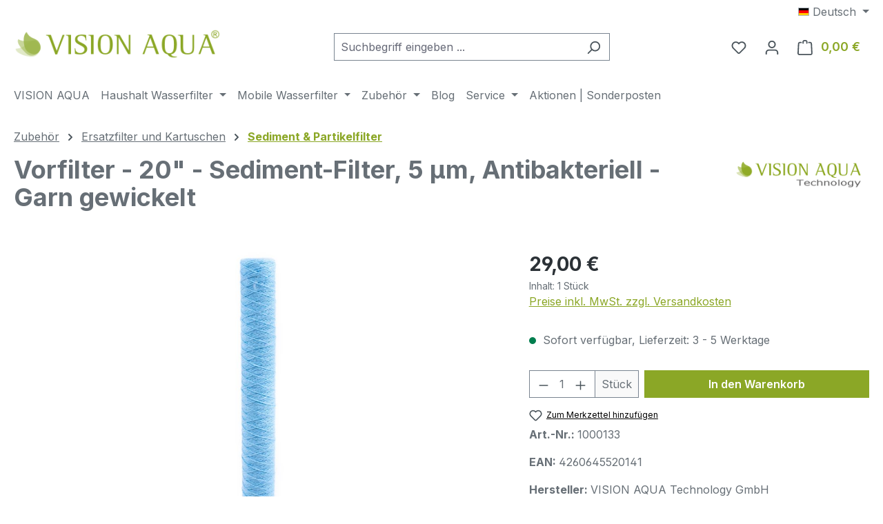

--- FILE ---
content_type: text/html; charset=UTF-8
request_url: https://shop.visionaqua.de/Vorfilter-20-Sediment-Filter-5-m-Antibakteriell-Garn-gewickelt/1000133
body_size: 24017
content:
<!DOCTYPE html><html lang="de-DE" itemscope="itemscope" itemtype="https://schema.org/WebPage"><head><meta charset="utf-8"><meta name="viewport" content="width=device-width, initial-scale=1, shrink-to-fit=no"><meta name="author" content=""><meta name="robots" content="index,follow"><meta name="revisit-after" content="15 days"><meta name="keywords" content="Wasserfilter, Trinkwasser, Umkehrosmose, Sauberes Wasser, Sedimentfilter, Partikelfilter, 5 µm, 20&quot; Zoll Filter, Ersatzfilter, Filterkerze"><meta name="description" content="Der 20&quot; Sedimentfilter dient der Beseitigung grober Schwebestoffe, die durch mechanische Verunreinigung entstanden sind. Er filtert alle Partikel über 5 µm."><link rel="alternate" type="application/rss+xml" title="Blog Feed" href="/blog.rss" /><meta property="og:type" content="product"><meta property="og:site_name" content="VISION AQUA Technology GmbH "><meta property="og:url" content="https://shop.visionaqua.de/Vorfilter-20-Sediment-Filter-5-m-Antibakteriell-Garn-gewickelt/1000133"><meta property="og:title" content="Vorfilter - 20&quot; - Sediment-Filter, 5 µm, Antibakteriell"><meta property="og:description" content="Der 20&quot; Sedimentfilter dient der Beseitigung grober Schwebestoffe, die durch mechanische Verunreinigung entstanden sind. Er filtert alle Partikel über 5 µm."><meta property="og:image" content="https://shop.visionaqua.de/media/e7/5c/b2/1659011297/1000133-Sediment-20-Zoll-1.jpeg?ts=1716450905"><meta property="product:brand" content="VISION AQUA Technology GmbH"><meta property="product:price:amount" content="29"><meta property="product:price:currency" content="EUR"><meta property="product:product_link" content="https://shop.visionaqua.de/Vorfilter-20-Sediment-Filter-5-m-Antibakteriell-Garn-gewickelt/1000133"><meta name="twitter:card" content="product"><meta name="twitter:site" content="VISION AQUA Technology GmbH "><meta name="twitter:title" content="Vorfilter - 20&quot; - Sediment-Filter, 5 µm, Antibakteriell"><meta name="twitter:description" content="Der 20&quot; Sedimentfilter dient der Beseitigung grober Schwebestoffe, die durch mechanische Verunreinigung entstanden sind. Er filtert alle Partikel über 5 µm."><meta name="twitter:image" content="https://shop.visionaqua.de/media/e7/5c/b2/1659011297/1000133-Sediment-20-Zoll-1.jpeg?ts=1716450905"><meta itemprop="copyrightHolder" content="VISION AQUA Technology GmbH "><meta itemprop="copyrightYear" content=""><meta itemprop="isFamilyFriendly" content="true"><meta itemprop="image" content="https://shop.visionaqua.de/media/ea/ca/3e/1655211996/VISIONAQUA_Logo.png?ts=1663593623"><meta name="theme-color" content="#fff"><link rel="icon" href="https://shop.visionaqua.de/media/36/fe/0e/1652079261/favicon.ico?ts=1663594393"><link rel="canonical" href="https://shop.visionaqua.de/Vorfilter-20-Sediment-Filter-5-m-Antibakteriell-Garn-gewickelt/1000133"><title itemprop="name"> Vorfilter - 20&quot; - Sediment-Filter, 5 µm, Antibakteriell </title><link rel="stylesheet" href="https://shop.visionaqua.de/theme/b7980a8a79f57767bbc0c31764f818a7/css/all.css?1764600345"> <script>window.features=JSON.parse('\u007B\u0022V6_5_0_0\u0022\u003Atrue,\u0022v6.5.0.0\u0022\u003Atrue,\u0022V6_6_0_0\u0022\u003Atrue,\u0022v6.6.0.0\u0022\u003Atrue,\u0022V6_7_0_0\u0022\u003Atrue,\u0022v6.7.0.0\u0022\u003Atrue,\u0022V6_8_0_0\u0022\u003Afalse,\u0022v6.8.0.0\u0022\u003Afalse,\u0022DISABLE_VUE_COMPAT\u0022\u003Atrue,\u0022disable.vue.compat\u0022\u003Atrue,\u0022ACCESSIBILITY_TWEAKS\u0022\u003Atrue,\u0022accessibility.tweaks\u0022\u003Atrue,\u0022TELEMETRY_METRICS\u0022\u003Afalse,\u0022telemetry.metrics\u0022\u003Afalse,\u0022FLOW_EXECUTION_AFTER_BUSINESS_PROCESS\u0022\u003Afalse,\u0022flow.execution.after.business.process\u0022\u003Afalse,\u0022PERFORMANCE_TWEAKS\u0022\u003Afalse,\u0022performance.tweaks\u0022\u003Afalse,\u0022CACHE_CONTEXT_HASH_RULES_OPTIMIZATION\u0022\u003Afalse,\u0022cache.context.hash.rules.optimization\u0022\u003Afalse,\u0022DEFERRED_CART_ERRORS\u0022\u003Afalse,\u0022deferred.cart.errors\u0022\u003Afalse,\u0022PRODUCT_ANALYTICS\u0022\u003Afalse,\u0022product.analytics\u0022\u003Afalse\u007D');window.gtagActive=true;window.gtagURL='https://www.googletagmanager.com/gtag/js?id=G-NQZ7QQ3J25';window.controllerName='product';window.actionName='index';window.activeRoute='frontend.detail.page';window.trackOrders='1';window.gtagTrackingId='G-NQZ7QQ3J25';window.dataLayer=window.dataLayer||[];window.gtagConfig={'anonymize_ip':'1','cookie_domain':'none','cookie_prefix':'_swag_ga',};function gtag(){dataLayer.push(arguments);};(()=>{const analyticsStorageEnabled=document.cookie.split(';').some((item)=>item.trim().includes('google-analytics-enabled=1'));const adsEnabled=document.cookie.split(';').some((item)=>item.trim().includes('google-ads-enabled=1'));gtag('consent','default',{'ad_user_data':'denied','ad_storage':'denied','ad_personalization':'denied','analytics_storage':'denied'});const consentUpdate={};if(adsEnabled){consentUpdate.ad_user_data='granted';consentUpdate.ad_storage='granted';consentUpdate.ad_personalization='granted';}
if(analyticsStorageEnabled){consentUpdate.analytics_storage='granted';}
if(Object.keys(consentUpdate).length>0){gtag('consent','update',consentUpdate);}})();window.shopwareAnalytics={trackingId:'63322d9442f6ca17176a87103787cef7',merchantConsent:true,debug:false,storefrontController:'Product',storefrontAction:'index',storefrontRoute:'frontend.detail.page',storefrontCmsPageType:'product_detail',};window.useDefaultCookieConsent=true;window.activeNavigationId='7537e876d7e2496f9705d9a70508b036';window.activeRoute='frontend.detail.page';window.activeRouteParameters='\u007B\u0022_httpCache\u0022\u003Atrue,\u0022productId\u0022\u003A\u002280ce20cc136f4625a81e5111d86fe13e\u0022\u007D';window.router={'frontend.cart.offcanvas':'/checkout/offcanvas','frontend.cookie.offcanvas':'/cookie/offcanvas','frontend.cookie.groups':'/cookie/groups','frontend.checkout.finish.page':'/checkout/finish','frontend.checkout.info':'/widgets/checkout/info','frontend.menu.offcanvas':'/widgets/menu/offcanvas','frontend.cms.page':'/widgets/cms','frontend.cms.navigation.page':'/widgets/cms/navigation','frontend.country.country-data':'/country/country-state-data','frontend.app-system.generate-token':'/app-system/Placeholder/generate-token','frontend.gateway.context':'/gateway/context','frontend.cookie.consent.offcanvas':'/cookie/consent-offcanvas','frontend.account.login.page':'/account/login',};window.salesChannelId='b0def0e0ef284d589290399e5f18cead';window.router['frontend.shopware_analytics.customer.data']='/storefront/script/shopware-analytics-customer';window.breakpoints=JSON.parse('\u007B\u0022xs\u0022\u003A0,\u0022sm\u0022\u003A576,\u0022md\u0022\u003A768,\u0022lg\u0022\u003A992,\u0022xl\u0022\u003A1200,\u0022xxl\u0022\u003A1400\u007D');window.customerLoggedInState=0;window.wishlistEnabled=1;window.validationMessages=JSON.parse('\u007B\u0022required\u0022\u003A\u0022Die\u0020Eingabe\u0020darf\u0020nicht\u0020leer\u0020sein.\u0022,\u0022email\u0022\u003A\u0022Ung\\u00fcltige\u0020E\u002DMail\u002DAdresse.\u0020Die\u0020E\u002DMail\u0020ben\\u00f6tigt\u0020das\u0020Format\u0020\\\u0022nutzer\u0040beispiel.de\\\u0022.\u0022,\u0022confirmation\u0022\u003A\u0022Ihre\u0020Eingaben\u0020sind\u0020nicht\u0020identisch.\u0022,\u0022minLength\u0022\u003A\u0022Die\u0020Eingabe\u0020ist\u0020zu\u0020kurz.\u0022,\u0022grecaptcha\u0022\u003A\u0022Bitte\u0020akzeptieren\u0020Sie\u0020die\u0020technisch\u0020erforderlichen\u0020Cookies,\u0020um\u0020die\u0020reCAPTCHA\u002D\\u00dcberpr\\u00fcfung\u0020zu\u0020erm\\u00f6glichen.\u0022\u007D');window.themeJsPublicPath='https://shop.visionaqua.de/theme/b7980a8a79f57767bbc0c31764f818a7/js/';</script> <script src="https://shop.visionaqua.de/theme/b7980a8a79f57767bbc0c31764f818a7/js/storefront/storefront.js?1764600345" defer></script><script src="https://shop.visionaqua.de/theme/b7980a8a79f57767bbc0c31764f818a7/js/swag-pay-pal/swag-pay-pal.js?1764600345" defer></script><script src="https://shop.visionaqua.de/theme/b7980a8a79f57767bbc0c31764f818a7/js/acris-product-downloads-c-s/acris-product-downloads-c-s.js?1764600345" defer></script><script src="https://shop.visionaqua.de/theme/b7980a8a79f57767bbc0c31764f818a7/js/netzp-blog6/netzp-blog6.js?1764600345" defer></script><script src="https://shop.visionaqua.de/theme/b7980a8a79f57767bbc0c31764f818a7/js/valkarch-form-bot-blocker/valkarch-form-bot-blocker.js?1764600345" defer></script><script src="https://shop.visionaqua.de/theme/b7980a8a79f57767bbc0c31764f818a7/js/swag-analytics/swag-analytics.js?1764600345" defer></script></head><body class="is-ctl-product is-act-index is-active-route-frontend-detail-page"><div id="page-top" class="skip-to-content bg-primary-subtle text-primary-emphasis overflow-hidden" tabindex="-1"><div class="container skip-to-content-container d-flex justify-content-center visually-hidden-focusable"><a href="#content-main" class="skip-to-content-link d-inline-flex text-decoration-underline m-1 p-2 fw-bold gap-2"> Zum Hauptinhalt springen </a><a href="#header-main-search-input" class="skip-to-content-link d-inline-flex text-decoration-underline m-1 p-2 fw-bold gap-2 d-none d-sm-block"> Zur Suche springen </a><a href="#main-navigation-menu" class="skip-to-content-link d-inline-flex text-decoration-underline m-1 p-2 fw-bold gap-2 d-none d-lg-block"> Zur Hauptnavigation springen </a></div></div><noscript class="noscript-main"><div role="alert" aria-live="polite" class="alert alert-info d-flex align-items-center"> <span class="icon icon-info" aria-hidden="true"><svg xmlns="http://www.w3.org/2000/svg" xmlns:xlink="http://www.w3.org/1999/xlink" width="24" height="24" viewBox="0 0 24 24"><defs><path d="M12 7c.5523 0 1 .4477 1 1s-.4477 1-1 1-1-.4477-1-1 .4477-1 1-1zm1 9c0 .5523-.4477 1-1 1s-1-.4477-1-1v-5c0-.5523.4477-1 1-1s1 .4477 1 1v5zm11-4c0 6.6274-5.3726 12-12 12S0 18.6274 0 12 5.3726 0 12 0s12 5.3726 12 12zM12 2C6.4772 2 2 6.4772 2 12s4.4772 10 10 10 10-4.4772 10-10S17.5228 2 12 2z" id="icons-default-info" /></defs><use xlink:href="#icons-default-info" fill="#758CA3" fill-rule="evenodd" /></svg></span> <div class="alert-content-container"> Um unseren Shop in vollem Umfang nutzen zu können, empfehlen wir Ihnen Javascript in Ihrem Browser zu aktivieren. </div></div></noscript><header class="header-main"><div class="container"><div class="top-bar d-none d-lg-block"><nav class="top-bar-nav d-flex justify-content-end gap-3" aria-label="Shop-Einstellungen"><div class="top-bar-nav-item top-bar-language"><form method="post" action="/checkout/language" class="language-form" data-form-add-dynamic-redirect="true"><div class="languages-menu dropdown"> <button class="btn dropdown-toggle top-bar-nav-btn" type="button" id="languagesDropdown-top-bar" data-bs-toggle="dropdown" aria-haspopup="true" aria-expanded="false" aria-label="Sprache ändern (Deutsch ist die aktuelle Sprache)"> <span aria-hidden="true" class="top-bar-list-icon language-flag country-de language-de"></span> <span class="top-bar-nav-text d-none d-md-inline">Deutsch</span> </button> <ul class="top-bar-list dropdown-menu dropdown-menu-end" aria-label="Verfügbare Sprachen"><li class="top-bar-list-item active"> <button class="dropdown-item d-flex align-items-center gap-2 active" type="submit" name="languageId" id="top-bar-2fbb5fe2e29a4d70aa5854ce7ce3e20b" value="2fbb5fe2e29a4d70aa5854ce7ce3e20b"> <span aria-hidden="true" class="top-bar-list-icon language-flag country-de language-de"></span> Deutsch </button> </li><li class="top-bar-list-item"> <button class="dropdown-item d-flex align-items-center gap-2" type="submit" name="languageId" id="top-bar-baafd7c3a16940458dd909489f2f12cb" value="baafd7c3a16940458dd909489f2f12cb"> <span aria-hidden="true" class="top-bar-list-icon language-flag country-gb language-en"></span> English </button> </li></ul></div></form></div></nav></div><div class="row align-items-center header-row"><div class="col-12 col-lg-auto header-logo-col pb-sm-2 my-3 m-lg-0"><div class="header-logo-main text-center"><a class="header-logo-main-link" href="/" title="Zur Startseite gehen"><picture class="header-logo-picture d-block m-auto"><img src="https://shop.visionaqua.de/media/ea/ca/3e/1655211996/VISIONAQUA_Logo.png?ts=1663593623" alt="Zur Startseite gehen" class="img-fluid header-logo-main-img"></picture></a></div></div><div class="col-12 order-2 col-sm order-sm-1 header-search-col"><div class="row"><div class="col-sm-auto d-none d-sm-block d-lg-none"><div class="nav-main-toggle"> <button class="btn nav-main-toggle-btn header-actions-btn" type="button" data-off-canvas-menu="true" aria-label="Menü"> <span class="icon icon-stack" aria-hidden="true"><svg xmlns="http://www.w3.org/2000/svg" xmlns:xlink="http://www.w3.org/1999/xlink" width="24" height="24" viewBox="0 0 24 24"><defs><path d="M3 13c-.5523 0-1-.4477-1-1s.4477-1 1-1h18c.5523 0 1 .4477 1 1s-.4477 1-1 1H3zm0-7c-.5523 0-1-.4477-1-1s.4477-1 1-1h18c.5523 0 1 .4477 1 1s-.4477 1-1 1H3zm0 14c-.5523 0-1-.4477-1-1s.4477-1 1-1h18c.5523 0 1 .4477 1 1s-.4477 1-1 1H3z" id="icons-default-stack" /></defs><use xlink:href="#icons-default-stack" fill="#758CA3" fill-rule="evenodd" /></svg></span> </button> </div></div><div class="col"><div class="collapse" id="searchCollapse"><div class="header-search my-2 m-sm-auto"><form action="/search" method="get" data-search-widget="true" data-search-widget-options="{&quot;searchWidgetMinChars&quot;:2}" data-url="/suggest?search=" class="header-search-form js-search-form"><div class="input-group"><input type="search" id="header-main-search-input" name="search" class="form-control header-search-input" autocomplete="off" autocapitalize="off" placeholder="Suchbegriff eingeben ..." aria-label="Suchbegriff eingeben ..." role="combobox" aria-autocomplete="list" aria-controls="search-suggest-listbox" aria-expanded="false" aria-describedby="search-suggest-result-info" value=""> <button type="submit" class="btn header-search-btn" aria-label="Suchen"> <span class="header-search-icon"> <span class="icon icon-search" aria-hidden="true"><svg xmlns="http://www.w3.org/2000/svg" xmlns:xlink="http://www.w3.org/1999/xlink" width="24" height="24" viewBox="0 0 24 24"><defs><path d="M10.0944 16.3199 4.707 21.707c-.3905.3905-1.0237.3905-1.4142 0-.3905-.3905-.3905-1.0237 0-1.4142L8.68 14.9056C7.6271 13.551 7 11.8487 7 10c0-4.4183 3.5817-8 8-8s8 3.5817 8 8-3.5817 8-8 8c-1.8487 0-3.551-.627-4.9056-1.6801zM15 16c3.3137 0 6-2.6863 6-6s-2.6863-6-6-6-6 2.6863-6 6 2.6863 6 6 6z" id="icons-default-search" /></defs><use xlink:href="#icons-default-search" fill="#758CA3" fill-rule="evenodd" /></svg></span> </span> </button> <button class="btn header-close-btn js-search-close-btn d-none" type="button" aria-label="Die Dropdown-Suche schließen"> <span class="header-close-icon"> <span class="icon icon-x" aria-hidden="true"><svg xmlns="http://www.w3.org/2000/svg" xmlns:xlink="http://www.w3.org/1999/xlink" width="24" height="24" viewBox="0 0 24 24"><defs><path d="m10.5858 12-7.293-7.2929c-.3904-.3905-.3904-1.0237 0-1.4142.3906-.3905 1.0238-.3905 1.4143 0L12 10.5858l7.2929-7.293c.3905-.3904 1.0237-.3904 1.4142 0 .3905.3906.3905 1.0238 0 1.4143L13.4142 12l7.293 7.2929c.3904.3905.3904 1.0237 0 1.4142-.3906.3905-1.0238.3905-1.4143 0L12 13.4142l-7.2929 7.293c-.3905.3904-1.0237.3904-1.4142 0-.3905-.3906-.3905-1.0238 0-1.4143L10.5858 12z" id="icons-default-x" /></defs><use xlink:href="#icons-default-x" fill="#758CA3" fill-rule="evenodd" /></svg></span> </span> </button> </div></form></div></div></div></div></div><div class="col-12 order-1 col-sm-auto order-sm-2 header-actions-col"><div class="row g-0"><div class="col d-sm-none"><div class="menu-button"> <button class="btn nav-main-toggle-btn header-actions-btn" type="button" data-off-canvas-menu="true" aria-label="Menü"> <span class="icon icon-stack" aria-hidden="true"><svg xmlns="http://www.w3.org/2000/svg" xmlns:xlink="http://www.w3.org/1999/xlink" width="24" height="24" viewBox="0 0 24 24"><use xlink:href="#icons-default-stack" fill="#758CA3" fill-rule="evenodd" /></svg></span> </button> </div></div><div class="col-auto d-sm-none"><div class="search-toggle"> <button class="btn header-actions-btn search-toggle-btn js-search-toggle-btn collapsed" type="button" data-bs-toggle="collapse" data-bs-target="#searchCollapse" aria-expanded="false" aria-controls="searchCollapse" aria-label="Suchen"> <span class="icon icon-search" aria-hidden="true"><svg xmlns="http://www.w3.org/2000/svg" xmlns:xlink="http://www.w3.org/1999/xlink" width="24" height="24" viewBox="0 0 24 24"><use xlink:href="#icons-default-search" fill="#758CA3" fill-rule="evenodd" /></svg></span> </button> </div></div><div class="col-auto"><div class="header-wishlist"><a class="btn header-wishlist-btn header-actions-btn" href="/wishlist" title="Merkzettel" aria-labelledby="wishlist-basket-live-area"> <span class="header-wishlist-icon"> <span class="icon icon-heart" aria-hidden="true"><svg xmlns="http://www.w3.org/2000/svg" xmlns:xlink="http://www.w3.org/1999/xlink" width="24" height="24" viewBox="0 0 24 24"><defs><path d="M20.0139 12.2998c1.8224-1.8224 1.8224-4.7772 0-6.5996-1.8225-1.8225-4.7772-1.8225-6.5997 0L12 7.1144l-1.4142-1.4142c-1.8225-1.8225-4.7772-1.8225-6.5997 0-1.8224 1.8224-1.8224 4.7772 0 6.5996l7.519 7.519a.7.7 0 0 0 .9899 0l7.5189-7.519zm1.4142 1.4142-7.519 7.519c-1.0543 1.0544-2.7639 1.0544-3.8183 0L2.572 13.714c-2.6035-2.6035-2.6035-6.8245 0-9.428 2.6035-2.6035 6.8246-2.6035 9.4281 0 2.6035-2.6035 6.8246-2.6035 9.428 0 2.6036 2.6035 2.6036 6.8245 0 9.428z" id="icons-default-heart" /></defs><use xlink:href="#icons-default-heart" fill="#758CA3" fill-rule="evenodd" /></svg></span> </span> <span class="badge bg-primary header-wishlist-badge" id="wishlist-basket" data-wishlist-storage="true" data-wishlist-storage-options="{&quot;listPath&quot;:&quot;\/wishlist\/list&quot;,&quot;mergePath&quot;:&quot;\/wishlist\/merge&quot;,&quot;pageletPath&quot;:&quot;\/wishlist\/merge\/pagelet&quot;}" data-wishlist-widget="true" data-wishlist-widget-options="{&quot;showCounter&quot;:true}" aria-labelledby="wishlist-basket-live-area"></span> <span class="visually-hidden" id="wishlist-basket-live-area" data-wishlist-live-area-text="Du hast %counter% Produkte auf dem Merkzettel" aria-live="polite"></span> </a></div></div><div class="col-auto"><div class="account-menu"><div class="dropdown"> <button class="btn account-menu-btn header-actions-btn" type="button" id="accountWidget" data-account-menu="true" data-bs-toggle="dropdown" aria-haspopup="true" aria-expanded="false" aria-label="Ihr Konto" title="Ihr Konto"> <span class="icon icon-avatar" aria-hidden="true"><svg xmlns="http://www.w3.org/2000/svg" xmlns:xlink="http://www.w3.org/1999/xlink" width="24" height="24" viewBox="0 0 24 24"><defs><path d="M12 3C9.7909 3 8 4.7909 8 7c0 2.2091 1.7909 4 4 4 2.2091 0 4-1.7909 4-4 0-2.2091-1.7909-4-4-4zm0-2c3.3137 0 6 2.6863 6 6s-2.6863 6-6 6-6-2.6863-6-6 2.6863-6 6-6zM4 22.099c0 .5523-.4477 1-1 1s-1-.4477-1-1V20c0-2.7614 2.2386-5 5-5h10.0007c2.7614 0 5 2.2386 5 5v2.099c0 .5523-.4477 1-1 1s-1-.4477-1-1V20c0-1.6569-1.3431-3-3-3H7c-1.6569 0-3 1.3431-3 3v2.099z" id="icons-default-avatar" /></defs><use xlink:href="#icons-default-avatar" fill="#758CA3" fill-rule="evenodd" /></svg></span> </button> <div class="dropdown-menu dropdown-menu-end account-menu-dropdown js-account-menu-dropdown" aria-labelledby="accountWidget"><div class="offcanvas-header"> <button class="btn btn-secondary offcanvas-close js-offcanvas-close"> <span class="icon icon-x icon-sm" aria-hidden="true"><svg xmlns="http://www.w3.org/2000/svg" xmlns:xlink="http://www.w3.org/1999/xlink" width="24" height="24" viewBox="0 0 24 24"><use xlink:href="#icons-default-x" fill="#758CA3" fill-rule="evenodd" /></svg></span> Menü schließen </button> </div><div class="offcanvas-body"><div class="account-menu"><div class="dropdown-header account-menu-header"> Ihr Konto </div><div class="account-menu-login"><a href="/account/login" title="Anmelden" class="btn btn-primary account-menu-login-button"> Anmelden </a><div class="account-menu-register"> oder <a href="/account/login" title="Registrieren"> registrieren </a></div></div><div class="account-menu-links"><div class="header-account-menu"><div class="card account-menu-inner"><nav class="list-group list-group-flush account-aside-list-group"><a href="/account" title="Übersicht" class="list-group-item list-group-item-action account-aside-item"> Übersicht </a><a href="/account/profile" title="Persönliches Profil" class="list-group-item list-group-item-action account-aside-item"> Persönliches Profil </a><a href="/account/address" title="Adressen" class="list-group-item list-group-item-action account-aside-item"> Adressen </a><a href="/account/order" title="Bestellungen" class="list-group-item list-group-item-action account-aside-item"> Bestellungen </a></nav></div></div></div></div></div></div></div></div></div><div class="col-auto"><div class="header-cart" data-off-canvas-cart="true"><a class="btn header-cart-btn header-actions-btn" href="/checkout/cart" data-cart-widget="true" title="Warenkorb" aria-labelledby="cart-widget-aria-label" aria-haspopup="true"> <span class="header-cart-icon"> <span class="icon icon-bag" aria-hidden="true"><svg xmlns="http://www.w3.org/2000/svg" xmlns:xlink="http://www.w3.org/1999/xlink" width="24" height="24" viewBox="0 0 24 24"><defs><path d="M5.892 3c.5523 0 1 .4477 1 1s-.4477 1-1 1H3.7895a1 1 0 0 0-.9986.9475l-.7895 15c-.029.5515.3946 1.0221.9987 1.0525h17.8102c.5523 0 1-.4477.9986-1.0525l-.7895-15A1 1 0 0 0 20.0208 5H17.892c-.5523 0-1-.4477-1-1s.4477-1 1-1h2.1288c1.5956 0 2.912 1.249 2.9959 2.8423l.7894 15c.0035.0788.0035.0788.0042.1577 0 1.6569-1.3432 3-3 3H3c-.079-.0007-.079-.0007-.1577-.0041-1.6546-.0871-2.9253-1.499-2.8382-3.1536l.7895-15C.8775 4.249 2.1939 3 3.7895 3H5.892zm4 2c0 .5523-.4477 1-1 1s-1-.4477-1-1V3c0-1.6569 1.3432-3 3-3h2c1.6569 0 3 1.3431 3 3v2c0 .5523-.4477 1-1 1s-1-.4477-1-1V3c0-.5523-.4477-1-1-1h-2c-.5523 0-1 .4477-1 1v2z" id="icons-default-bag" /></defs><use xlink:href="#icons-default-bag" fill="#758CA3" fill-rule="evenodd" /></svg></span> </span> <span class="header-cart-total d-none d-sm-inline-block ms-sm-2"> 0,00 € </span> <span class="visually-hidden" id="cart-widget-aria-label"> Warenkorb enthält 0 Positionen. Der Gesamtwert beträgt 0,00 €. </span> </a></div></div></div></div></div></div></header><div class="nav-main"><div class="container"><nav class="navbar navbar-expand-lg main-navigation-menu" id="main-navigation-menu" itemscope="itemscope" itemtype="https://schema.org/SiteNavigationElement" data-navbar="true" data-navbar-options="{&quot;pathIdList&quot;:[&quot;2abbef20691f497c80776d65fd752e3b&quot;,&quot;c3eb3de563a642dda995e2ba5ebfdaf9&quot;]}" aria-label="Hauptnavigation"><div class="collapse navbar-collapse" id="main_nav"><ul class="navbar-nav main-navigation-menu-list flex-wrap"><li class="nav-item nav-item-80f77accbad6468ab6dc36c709465bfd"><a class="nav-link main-navigation-link home-link root nav-item-80f77accbad6468ab6dc36c709465bfd-link" href="/" itemprop="url" title="VISION AQUA"> <span itemprop="name" class="main-navigation-link-text">VISION AQUA</span> </a></li><li class="nav-item nav-item-20d5c87c657048b58aaae0d79782cd2b dropdown position-static"><a class="nav-link nav-item-20d5c87c657048b58aaae0d79782cd2b-link root main-navigation-link p-2 dropdown-toggle" href="https://shop.visionaqua.de/Haushalt-Wasserfilter/" data-bs-toggle="dropdown" itemprop="url" title="Haushalt Wasserfilter"> <span itemprop="name" class="main-navigation-link-text">Haushalt Wasserfilter</span> </a><div class="dropdown-menu w-100 p-4"><div class="row"><div class="col"><div class="navigation-flyout-category-link"><a href="https://shop.visionaqua.de/Haushalt-Wasserfilter/" itemprop="url" title="Haushalt Wasserfilter"> Zur Kategorie Haushalt Wasserfilter </a></div></div><div class="col-auto"> <button class="navigation-flyout-close js-close-flyout-menu btn-close" aria-label="Menü schließen"></button> </div></div><div class="row navigation-flyout-content"><div class="col-8 col-xl-9"><div class=""><div class="row navigation-flyout-categories is-level-0"><div class="col-4 "><a class="nav-item nav-item-121812bd6e7c4103a8f612197a32fea3 nav-link nav-item-121812bd6e7c4103a8f612197a32fea3-link navigation-flyout-link is-level-0" href="https://shop.visionaqua.de/Verdanium-MAX/9000020" itemprop="url" title="Verdanium MAX - Wasserfilter"> <span itemprop="name">Verdanium MAX - Wasserfilter</span> </a><div class="navigation-flyout-categories is-level-1"><div class=""><a class="nav-item nav-item-3f452e1c9f394d008431dbf2a63baf57 nav-link nav-item-3f452e1c9f394d008431dbf2a63baf57-link navigation-flyout-link is-level-1" href="https://shop.visionaqua.de/Haushalt-Wasserfilter/Verdanium-MAX-Wasserfilter/Verdanium-MAX-Ersatzfilter/" itemprop="url" title="Verdanium MAX - Ersatzfilter"> <span itemprop="name">Verdanium MAX - Ersatzfilter</span> </a></div><div class="navigation-flyout-col"><a class="nav-item nav-item-6ebb04a06ff14894bd151ac541550078 nav-link nav-item-6ebb04a06ff14894bd151ac541550078-link navigation-flyout-link is-level-1" href="https://shop.visionaqua.de/Haushalt-Wasserfilter/Verdanium-MAX-Wasserfilter/Verdanium-MAX-Care-Pakete/" itemprop="url" title="Verdanium MAX - Care Pakete"> <span itemprop="name">Verdanium MAX - Care Pakete</span> </a></div><div class="navigation-flyout-col"><a class="nav-item nav-item-19ddd6f4eace46b29e0e93405e8e9e25 nav-link nav-item-19ddd6f4eace46b29e0e93405e8e9e25-link navigation-flyout-link is-level-1" href="https://shop.visionaqua.de/Haushalt-Wasserfilter/Verdanium-MAX-Wasserfilter/Verdanium-MAX-Zubehoer/" itemprop="url" title="Verdanium MAX - Zubehör"> <span itemprop="name">Verdanium MAX - Zubehör</span> </a></div></div></div><div class="col-4 navigation-flyout-col"><a class="nav-item nav-item-7fbba8baf2124a18aada918d5cfcbe33 nav-link nav-item-7fbba8baf2124a18aada918d5cfcbe33-link navigation-flyout-link is-level-0" href="https://shop.visionaqua.de/Verdanium-HOME/9000001" itemprop="url" title="Verdanium HOME - Wasserfilter"> <span itemprop="name">Verdanium HOME - Wasserfilter</span> </a><div class="navigation-flyout-categories is-level-1"><div class=""><a class="nav-item nav-item-9aad9e9f33ae4ef885c671279e1ea8e2 nav-link nav-item-9aad9e9f33ae4ef885c671279e1ea8e2-link navigation-flyout-link is-level-1" href="https://shop.visionaqua.de/Haushalt-Wasserfilter/Verdanium-HOME-Wasserfilter/Verdanium-HOME-Ersatzfilter/" itemprop="url" title="Verdanium HOME - Ersatzfilter"> <span itemprop="name">Verdanium HOME - Ersatzfilter</span> </a></div><div class="navigation-flyout-col"><a class="nav-item nav-item-44dce1c14a244351ac5e611213cfcc54 nav-link nav-item-44dce1c14a244351ac5e611213cfcc54-link navigation-flyout-link is-level-1" href="https://shop.visionaqua.de/Haushalt-Wasserfilter/Verdanium-HOME-Wasserfilter/Verdanium-HOME-Care-Pakete/" itemprop="url" title="Verdanium HOME - Care Pakete"> <span itemprop="name">Verdanium HOME - Care Pakete</span> </a></div><div class="navigation-flyout-col"><a class="nav-item nav-item-8de6ec7bf097436c97defe3ff1a1b616 nav-link nav-item-8de6ec7bf097436c97defe3ff1a1b616-link navigation-flyout-link is-level-1" href="https://shop.visionaqua.de/Haushalt-Wasserfilter/Verdanium-HOME-Wasserfilter/Verdanium-HOME-Zubehoer/" itemprop="url" title="Verdanium HOME - Zubehör"> <span itemprop="name">Verdanium HOME - Zubehör</span> </a></div></div></div><div class="col-4 navigation-flyout-col"><a class="nav-item nav-item-d3a3982d4e3a4129b08407d03ac72b79 nav-link nav-item-d3a3982d4e3a4129b08407d03ac72b79-link navigation-flyout-link is-level-0" href="https://shop.visionaqua.de/VA-Mini/9000012" itemprop="url" title="VA-Mini - Wasserfilter"> <span itemprop="name">VA-Mini - Wasserfilter</span> </a><div class="navigation-flyout-categories is-level-1"><div class=""><a class="nav-item nav-item-de6d9b699ed84258acb3904f9356b657 nav-link nav-item-de6d9b699ed84258acb3904f9356b657-link navigation-flyout-link is-level-1" href="https://shop.visionaqua.de/Haushalt-Wasserfilter/VA-Mini-Wasserfilter/VA-Mini-Ersatzfilter/" itemprop="url" title="VA-Mini - Ersatzfilter"> <span itemprop="name">VA-Mini - Ersatzfilter</span> </a></div><div class="navigation-flyout-col"><a class="nav-item nav-item-50589035d51d46478d6938948aeee1b6 nav-link nav-item-50589035d51d46478d6938948aeee1b6-link navigation-flyout-link is-level-1" href="https://shop.visionaqua.de/Haushalt-Wasserfilter/VA-Mini-Wasserfilter/VA-Mini-Zubehoer/" itemprop="url" title="VA-Mini - Zubehör"> <span itemprop="name">VA-Mini - Zubehör</span> </a></div></div></div><div class="col-4 "><a class="nav-item nav-item-f043a372df6045a18bf8daaf9f93780c nav-link nav-item-f043a372df6045a18bf8daaf9f93780c-link navigation-flyout-link is-level-0" href="https://shop.visionaqua.de/Der-Wasserfilter/9000064" itemprop="url" title="Der Wasserfilter"> <span itemprop="name">Der Wasserfilter</span> </a><div class="navigation-flyout-categories is-level-1"><div class=""><a class="nav-item nav-item-644ed091d4924ec4aea960e091499e4c nav-link nav-item-644ed091d4924ec4aea960e091499e4c-link navigation-flyout-link is-level-1" href="https://shop.visionaqua.de/Haushalt-Wasserfilter/Der-Wasserfilter/Der-Wasserfilter-Ersatzfilter/" itemprop="url" title="Der Wasserfilter - Ersatzfilter"> <span itemprop="name">Der Wasserfilter - Ersatzfilter</span> </a></div><div class="navigation-flyout-col"><a class="nav-item nav-item-5488990252d1492fb6d6275d089e68a8 nav-link nav-item-5488990252d1492fb6d6275d089e68a8-link navigation-flyout-link is-level-1" href="https://shop.visionaqua.de/Haushalt-Wasserfilter/Der-Wasserfilter/Der-Wasserfilter-Erweiterungen/" itemprop="url" title="Der Wasserfilter - Erweiterungen"> <span itemprop="name">Der Wasserfilter - Erweiterungen</span> </a></div><div class="navigation-flyout-col"><a class="nav-item nav-item-34c12ebd5c3a4fda92b607f068de57de nav-link nav-item-34c12ebd5c3a4fda92b607f068de57de-link navigation-flyout-link is-level-1" href="https://shop.visionaqua.de/Haushalt-Wasserfilter/Der-Wasserfilter/Der-Wasserfilter-Zubehoer/" itemprop="url" title="Der Wasserfilter - Zubehör"> <span itemprop="name">Der Wasserfilter - Zubehör</span> </a></div></div></div><div class="col-4 navigation-flyout-col"><a class="nav-item nav-item-18b98baf32c74bf68581de801d900838 nav-link nav-item-18b98baf32c74bf68581de801d900838-link navigation-flyout-link is-level-0" href="https://shop.visionaqua.de/Haushalt-Wasserfilter/Quantum-Bindefilter-Wasserfilter/" itemprop="url" title="Quantum Bindefilter - Wasserfilter"> <span itemprop="name">Quantum Bindefilter - Wasserfilter</span> </a><div class="navigation-flyout-categories is-level-1"><div class=""><a class="nav-item nav-item-cebcf5451dd44df1a40575864ec2c61d nav-link nav-item-cebcf5451dd44df1a40575864ec2c61d-link navigation-flyout-link is-level-1" href="https://shop.visionaqua.de/Haushalt-Wasserfilter/Quantum-Bindefilter-Wasserfilter/Quantum-Einbausets/" itemprop="url" title="Quantum - Einbausets"> <span itemprop="name">Quantum - Einbausets</span> </a></div><div class="navigation-flyout-col"><a class="nav-item nav-item-9203ebfa120944c78567419ad3cbee83 nav-link nav-item-9203ebfa120944c78567419ad3cbee83-link navigation-flyout-link is-level-1" href="https://shop.visionaqua.de/Haushalt-Wasserfilter/Quantum-Bindefilter-Wasserfilter/Quantum-Ersatzfilter/" itemprop="url" title="Quantum - Ersatzfilter"> <span itemprop="name">Quantum - Ersatzfilter</span> </a></div><div class="navigation-flyout-col"><a class="nav-item nav-item-1a9c1f0288734b0182e37a810c8d04b9 nav-link nav-item-1a9c1f0288734b0182e37a810c8d04b9-link navigation-flyout-link is-level-1" href="https://shop.visionaqua.de/Haushalt-Wasserfilter/Quantum-Bindefilter-Wasserfilter/Quantum-Ersatzteile/" itemprop="url" title="Quantum - Ersatzteile"> <span itemprop="name">Quantum - Ersatzteile</span> </a></div></div></div></div></div></div><div class="col-4 col-xl-3"><div class="navigation-flyout-teaser"><a class="navigation-flyout-teaser-image-container" href="https://shop.visionaqua.de/Haushalt-Wasserfilter/" title="Haushalt Wasserfilter"><img src="https://shop.visionaqua.de/media/a9/76/82/1658931768/20200828-20200828-_DSC5844.jpg?ts=1658932127" srcset="https://shop.visionaqua.de/thumbnail/a9/76/82/1658931768/20200828-20200828-_DSC5844_400x400.jpg?ts=1658931768 400w, https://shop.visionaqua.de/thumbnail/a9/76/82/1658931768/20200828-20200828-_DSC5844_1920x1920.jpg?ts=1658931768 1920w, https://shop.visionaqua.de/thumbnail/a9/76/82/1658931768/20200828-20200828-_DSC5844_800x800.jpg?ts=1658931768 800w" sizes="310px" class="navigation-flyout-teaser-image img-fluid" alt="Kinder im Garten trinken sauberes Wasser von VISION AQUA" title="VISION AQUA Haushalt Wasserfilter - Kinder im Garten" data-object-fit="cover" loading="lazy" /></a></div></div></div></div></li><li class="nav-item nav-item-623a2f22168842619b976ad7cd3cfe09 dropdown position-static"><a class="nav-link nav-item-623a2f22168842619b976ad7cd3cfe09-link root main-navigation-link p-2 dropdown-toggle" href="https://shop.visionaqua.de/Mobile-Wasserfilter/" data-bs-toggle="dropdown" itemprop="url" title="Mobile Wasserfilter"> <span itemprop="name" class="main-navigation-link-text">Mobile Wasserfilter</span> </a><div class="dropdown-menu w-100 p-4"><div class="row"><div class="col"><div class="navigation-flyout-category-link"><a href="https://shop.visionaqua.de/Mobile-Wasserfilter/" itemprop="url" title="Mobile Wasserfilter"> Zur Kategorie Mobile Wasserfilter </a></div></div><div class="col-auto"> <button class="navigation-flyout-close js-close-flyout-menu btn-close" aria-label="Menü schließen"></button> </div></div><div class="row navigation-flyout-content"><div class="col-8 col-xl-9"><div class=""><div class="row navigation-flyout-categories is-level-0"><div class="col-4 "><a class="nav-item nav-item-13bef9b691ba4ada87a3f620c680aedb nav-link nav-item-13bef9b691ba4ada87a3f620c680aedb-link navigation-flyout-link is-level-0" href="https://shop.visionaqua.de/Verdanium-GEO/9000021" itemprop="url" title="Verdanium GEO - Mobiler Wasserfilter"> <span itemprop="name">Verdanium GEO - Mobiler Wasserfilter</span> </a><div class="navigation-flyout-categories is-level-1"><div class=""><a class="nav-item nav-item-06ec0fe24e6a46bbb8b35d4a86681531 nav-link nav-item-06ec0fe24e6a46bbb8b35d4a86681531-link navigation-flyout-link is-level-1" href="https://shop.visionaqua.de/Mobile-Wasserfilter/Verdanium-GEO-Mobiler-Wasserfilter/Verdanium-GEO-Ersatzfilter/" itemprop="url" title="Verdanium GEO - Ersatzfilter"> <span itemprop="name">Verdanium GEO - Ersatzfilter</span> </a></div><div class="navigation-flyout-col"><a class="nav-item nav-item-67f74989f0e44683959fb678eee4cffc nav-link nav-item-67f74989f0e44683959fb678eee4cffc-link navigation-flyout-link is-level-1" href="https://shop.visionaqua.de/Mobile-Wasserfilter/Verdanium-GEO-Mobiler-Wasserfilter/Verdanium-GEO-Zubehoer/" itemprop="url" title="Verdanium GEO - Zubehör"> <span itemprop="name">Verdanium GEO - Zubehör</span> </a></div></div></div><div class="col-4 navigation-flyout-col"><a class="nav-item nav-item-1f8e7e6e56004a97832addb7b0a8d3f3 nav-link nav-item-1f8e7e6e56004a97832addb7b0a8d3f3-link navigation-flyout-link is-level-0" href="https://shop.visionaqua.de/VA-Basic-PLUS-12V-inkl.-Spannungswandler-Einbauset/9000049" itemprop="url" title="VA-Basic PLUS - Mobiler Wasserfilter"> <span itemprop="name">VA-Basic PLUS - Mobiler Wasserfilter</span> </a><div class="navigation-flyout-categories is-level-1"><div class=""><a class="nav-item nav-item-8066b246735c42cf97469274099f0d72 nav-link nav-item-8066b246735c42cf97469274099f0d72-link navigation-flyout-link is-level-1" href="https://shop.visionaqua.de/Mobile-Wasserfilter/VA-Basic-PLUS-Mobiler-Wasserfilter/VA-Basic-PLUS-Ersatzfilter/" itemprop="url" title="VA-Basic PLUS - Ersatzfilter"> <span itemprop="name">VA-Basic PLUS - Ersatzfilter</span> </a></div><div class="navigation-flyout-col"><a class="nav-item nav-item-473baa2bdd2c4fd5b81a7312ebaeab81 nav-link nav-item-473baa2bdd2c4fd5b81a7312ebaeab81-link navigation-flyout-link is-level-1" href="https://shop.visionaqua.de/Mobile-Wasserfilter/VA-Basic-PLUS-Mobiler-Wasserfilter/VA-Basic-PLUS-Erweiterungen/" itemprop="url" title="VA-Basic PLUS - Erweiterungen"> <span itemprop="name">VA-Basic PLUS - Erweiterungen</span> </a></div><div class="navigation-flyout-col"><a class="nav-item nav-item-ae21b3278b3843b9b7fdc12a584532c7 nav-link nav-item-ae21b3278b3843b9b7fdc12a584532c7-link navigation-flyout-link is-level-1" href="https://shop.visionaqua.de/Mobile-Wasserfilter/VA-Basic-PLUS-Mobiler-Wasserfilter/VA-Basic-PLUS-Zubehoer/" itemprop="url" title="VA-Basic PLUS - Zubehör"> <span itemprop="name">VA-Basic PLUS - Zubehör</span> </a></div><div class=""><a class="nav-item nav-item-8ced5f5b9f1142ef8a0f8a7033ec8a17 nav-link nav-item-8ced5f5b9f1142ef8a0f8a7033ec8a17-link navigation-flyout-link is-level-1" href="https://shop.visionaqua.de/Mobile-Wasserfilter/VA-Basic-PLUS-Mobiler-Wasserfilter/VA-Basic-PLUS-Ersatzteile/" itemprop="url" title="VA-Basic PLUS - Ersatzteile"> <span itemprop="name">VA-Basic PLUS - Ersatzteile</span> </a></div></div></div><div class="col-4 navigation-flyout-col"><a class="nav-item nav-item-fa70ef4286b849169600cf5c07db12b4 nav-link nav-item-fa70ef4286b849169600cf5c07db12b4-link navigation-flyout-link is-level-0" href="https://shop.visionaqua.de/VA-Basic-Reisewasserfilter-Set-Umkehrosmose-Wasserfilter/9000024" itemprop="url" title="VA-Basic - Mobiler Reisewasserfilter"> <span itemprop="name">VA-Basic - Mobiler Reisewasserfilter</span> </a><div class="navigation-flyout-categories is-level-1"><div class=""><a class="nav-item nav-item-a75d0ec4624743b48243abc3ef47e132 nav-link nav-item-a75d0ec4624743b48243abc3ef47e132-link navigation-flyout-link is-level-1" href="https://shop.visionaqua.de/Mobile-Wasserfilter/VA-Basic-Mobiler-Reisewasserfilter/VA-Basic-Ersatzfilter/" itemprop="url" title="VA-Basic - Ersatzfilter"> <span itemprop="name">VA-Basic - Ersatzfilter</span> </a></div><div class="navigation-flyout-col"><a class="nav-item nav-item-4d05ac11d8b5428da6629a8d262da51d nav-link nav-item-4d05ac11d8b5428da6629a8d262da51d-link navigation-flyout-link is-level-1" href="https://shop.visionaqua.de/Mobile-Wasserfilter/VA-Basic-Mobiler-Reisewasserfilter/VA-Basic-Erweiterungen/" itemprop="url" title="VA_Basic - Erweiterungen"> <span itemprop="name">VA_Basic - Erweiterungen</span> </a></div><div class="navigation-flyout-col"><a class="nav-item nav-item-2715a060837a4af994aabeaa4f7eb2b2 nav-link nav-item-2715a060837a4af994aabeaa4f7eb2b2-link navigation-flyout-link is-level-1" href="https://shop.visionaqua.de/Mobile-Wasserfilter/VA-Basic-Mobiler-Reisewasserfilter/VA-Basic-Zubehoer/" itemprop="url" title="VA-Basic - Zubehör"> <span itemprop="name">VA-Basic - Zubehör</span> </a></div><div class=""><a class="nav-item nav-item-ea2012f2611a4282a4ac6c4320cbec1b nav-link nav-item-ea2012f2611a4282a4ac6c4320cbec1b-link navigation-flyout-link is-level-1" href="https://shop.visionaqua.de/Mobile-Wasserfilter/VA-Basic-Mobiler-Reisewasserfilter/VA-Basic-Ersatzteile/" itemprop="url" title="VA-Basic - Ersatzteile"> <span itemprop="name">VA-Basic - Ersatzteile</span> </a></div></div></div><div class="col-4 "><a class="nav-item nav-item-a47e3ee42c154110918058ebbb00e163 nav-link nav-item-a47e3ee42c154110918058ebbb00e163-link navigation-flyout-link is-level-0" href="https://shop.visionaqua.de/VanLife-Wasserfilter-fuer-Camper-und-Wohnmobile/9000056" itemprop="url" title="VanLife Wasserfilter - Mobiler Wasserfilter"> <span itemprop="name">VanLife Wasserfilter - Mobiler Wasserfilter</span> </a><div class="navigation-flyout-categories is-level-1"><div class=""><a class="nav-item nav-item-7a2d23705870426b808ca4be6d27cb09 nav-link nav-item-7a2d23705870426b808ca4be6d27cb09-link navigation-flyout-link is-level-1" href="https://shop.visionaqua.de/Mobile-Wasserfilter/VanLife-Wasserfilter-Mobiler-Wasserfilter/VanLife-Wasserfilter-Ersatzfilter/" itemprop="url" title="VanLife Wasserfilter - Ersatzfilter"> <span itemprop="name">VanLife Wasserfilter - Ersatzfilter</span> </a></div><div class="navigation-flyout-col"><a class="nav-item nav-item-afd9f95bc38f48aa81fe8b2f263e42db nav-link nav-item-afd9f95bc38f48aa81fe8b2f263e42db-link navigation-flyout-link is-level-1" href="https://shop.visionaqua.de/Mobile-Wasserfilter/VanLife-Wasserfilter-Mobiler-Wasserfilter/VanLife-Wasserfilter-Erweiterungen/" itemprop="url" title="VanLife Wasserfilter - Erweiterungen"> <span itemprop="name">VanLife Wasserfilter - Erweiterungen</span> </a></div><div class="navigation-flyout-col"><a class="nav-item nav-item-ec7f7f071e064840bc5bdb7476139f08 nav-link nav-item-ec7f7f071e064840bc5bdb7476139f08-link navigation-flyout-link is-level-1" href="https://shop.visionaqua.de/Mobile-Wasserfilter/VanLife-Wasserfilter-Mobiler-Wasserfilter/VanLife-Wasserfilter-Zubehoer/" itemprop="url" title="VanLife Wasserfilter - Zubehör"> <span itemprop="name">VanLife Wasserfilter - Zubehör</span> </a></div><div class=""><a class="nav-item nav-item-bf8ce7d6e44a4b78be1523c1efa8efb4 nav-link nav-item-bf8ce7d6e44a4b78be1523c1efa8efb4-link navigation-flyout-link is-level-1" href="https://shop.visionaqua.de/Mobile-Wasserfilter/VanLife-Wasserfilter-Mobiler-Wasserfilter/VanLife-Wasserfilter-Ersatzteile/" itemprop="url" title="VanLife Wasserfilter - Ersatzteile"> <span itemprop="name">VanLife Wasserfilter - Ersatzteile</span> </a></div></div></div></div></div></div><div class="col-4 col-xl-3"><div class="navigation-flyout-teaser"><a class="navigation-flyout-teaser-image-container" href="https://shop.visionaqua.de/Mobile-Wasserfilter/" title="Mobile Wasserfilter"><img src="https://shop.visionaqua.de/media/a3/80/25/1658933719/VISION%20AQUA_mobile-Wasserfilter_Kategorie.jpg?ts=1727422412" srcset="https://shop.visionaqua.de/thumbnail/a3/80/25/1658933719/VISION%20AQUA_mobile-Wasserfilter_Kategorie_800x800.jpg?ts=1658933726 800w, https://shop.visionaqua.de/thumbnail/a3/80/25/1658933719/VISION%20AQUA_mobile-Wasserfilter_Kategorie_1920x1920.jpg?ts=1658933726 1920w, https://shop.visionaqua.de/thumbnail/a3/80/25/1658933719/VISION%20AQUA_mobile-Wasserfilter_Kategorie_400x400.jpg?ts=1658933726 400w" sizes="310px" class="navigation-flyout-teaser-image img-fluid" alt="VISION AQUA Wohnmobil fährt die Straße entlang" title="VISION AQUA mobile Wasserfilter" data-object-fit="cover" loading="lazy" /></a></div></div></div></div></li><li class="nav-item nav-item-2abbef20691f497c80776d65fd752e3b dropdown position-static"><a class="nav-link nav-item-2abbef20691f497c80776d65fd752e3b-link root main-navigation-link p-2 dropdown-toggle" href="https://shop.visionaqua.de/Zubehoer/" data-bs-toggle="dropdown" itemprop="url" title="Zubehör"> <span itemprop="name" class="main-navigation-link-text">Zubehör</span> </a><div class="dropdown-menu w-100 p-4"><div class="row"><div class="col"><div class="navigation-flyout-category-link"><a href="https://shop.visionaqua.de/Zubehoer/" itemprop="url" title="Zubehör"> Zur Kategorie Zubehör </a></div></div><div class="col-auto"> <button class="navigation-flyout-close js-close-flyout-menu btn-close" aria-label="Menü schließen"></button> </div></div><div class="row navigation-flyout-content"><div class="col"><div class=""><div class="row navigation-flyout-categories is-level-0"><div class="col-3 "><a class="nav-item nav-item-c3eb3de563a642dda995e2ba5ebfdaf9 nav-link nav-item-c3eb3de563a642dda995e2ba5ebfdaf9-link navigation-flyout-link is-level-0" href="https://shop.visionaqua.de/Zubehoer/Ersatzfilter-und-Kartuschen/" itemprop="url" title="Ersatzfilter und Kartuschen"> <span itemprop="name">Ersatzfilter und Kartuschen</span> </a><div class="navigation-flyout-categories is-level-1"><div class=""><a class="nav-item nav-item-348c24ca95164ab9879dde060676fa62 nav-link nav-item-348c24ca95164ab9879dde060676fa62-link navigation-flyout-link is-level-1" href="https://shop.visionaqua.de/Zubehoer/Ersatzfilter-und-Kartuschen/VA-Standard-Filtersets/" itemprop="url" title="VA-Standard Filtersets"> <span itemprop="name">VA-Standard Filtersets</span> </a></div><div class="navigation-flyout-col"><a class="nav-item nav-item-3f41d2f0ba464aeb9012654cd650796d nav-link nav-item-3f41d2f0ba464aeb9012654cd650796d-link navigation-flyout-link is-level-1" href="https://shop.visionaqua.de/Zubehoer/Ersatzfilter-und-Kartuschen/VA-Standard-Kartuschensystem/" itemprop="url" title="VA-Standard - Kartuschensystem"> <span itemprop="name">VA-Standard - Kartuschensystem</span> </a></div><div class="navigation-flyout-col"><a class="nav-item nav-item-05c649d1fcff438a84bab1f7fe9d0607 nav-link nav-item-05c649d1fcff438a84bab1f7fe9d0607-link navigation-flyout-link is-level-1" href="https://shop.visionaqua.de/Zubehoer/Ersatzfilter-und-Kartuschen/10-Zoll-Ersatzfilter/" itemprop="url" title="10 Zoll Ersatzfilter"> <span itemprop="name">10 Zoll Ersatzfilter</span> </a></div><div class=""><a class="nav-item nav-item-768d44caf9de42a98052b3b0e3f691d8 nav-link nav-item-768d44caf9de42a98052b3b0e3f691d8-link navigation-flyout-link is-level-1" href="https://shop.visionaqua.de/Zubehoer/Ersatzfilter-und-Kartuschen/20-Zoll-Ersatzfilter/" itemprop="url" title="20 Zoll Ersatzfilter"> <span itemprop="name">20 Zoll Ersatzfilter</span> </a></div><div class="navigation-flyout-col"><a class="nav-item nav-item-02b5d12491dc4becbe163870b388f6d3 nav-link nav-item-02b5d12491dc4becbe163870b388f6d3-link navigation-flyout-link is-level-1" href="https://shop.visionaqua.de/Zubehoer/Ersatzfilter-und-Kartuschen/Inlinefilter/" itemprop="url" title="Inlinefilter"> <span itemprop="name">Inlinefilter</span> </a></div><div class="navigation-flyout-col"><a class="nav-item nav-item-7537e876d7e2496f9705d9a70508b036 nav-link nav-item-7537e876d7e2496f9705d9a70508b036-link navigation-flyout-link is-level-1" href="https://shop.visionaqua.de/Zubehoer/Ersatzfilter-und-Kartuschen/Sediment-Partikelfilter/" itemprop="url" title="Sediment &amp; Partikelfilter"> <span itemprop="name">Sediment &amp; Partikelfilter</span> </a></div><div class="navigation-flyout-col"><a class="nav-item nav-item-891c40a4628d40ab9659a495eba47422 nav-link nav-item-891c40a4628d40ab9659a495eba47422-link navigation-flyout-link is-level-1" href="https://shop.visionaqua.de/Zubehoer/Ersatzfilter-und-Kartuschen/Antibakterielle-Filter/" itemprop="url" title="Antibakterielle Filter"> <span itemprop="name">Antibakterielle Filter</span> </a></div><div class=""><a class="nav-item nav-item-afbe004db34d43d3b540fee08431e4f9 nav-link nav-item-afbe004db34d43d3b540fee08431e4f9-link navigation-flyout-link is-level-1" href="https://shop.visionaqua.de/Zubehoer/Ersatzfilter-und-Kartuschen/Aktivkohlefilter/" itemprop="url" title="Aktivkohlefilter"> <span itemprop="name">Aktivkohlefilter</span> </a></div><div class="navigation-flyout-col"><a class="nav-item nav-item-de6e7eb97ffd44ea93d4229532fe76df nav-link nav-item-de6e7eb97ffd44ea93d4229532fe76df-link navigation-flyout-link is-level-1" href="https://shop.visionaqua.de/Zubehoer/Ersatzfilter-und-Kartuschen/UF-Ultrafiltration/" itemprop="url" title="UF-Ultrafiltration"> <span itemprop="name">UF-Ultrafiltration</span> </a></div></div></div><div class="col-3 navigation-flyout-col"><a class="nav-item nav-item-50e00dc967614f15bdb7a180c8bcdde2 nav-link nav-item-50e00dc967614f15bdb7a180c8bcdde2-link navigation-flyout-link is-level-0" href="https://shop.visionaqua.de/Zubehoer/Rohr-und-Schlauchverbinder/" itemprop="url" title="Rohr- und Schlauchverbinder"> <span itemprop="name">Rohr- und Schlauchverbinder</span> </a><div class="navigation-flyout-categories is-level-1"><div class=""><a class="nav-item nav-item-6c9ba529a43945f899269a85788bfa1d nav-link nav-item-6c9ba529a43945f899269a85788bfa1d-link navigation-flyout-link is-level-1" href="https://shop.visionaqua.de/Zubehoer/Rohr-und-Schlauchverbinder/Steckverbinder/" itemprop="url" title="Steckverbinder"> <span itemprop="name">Steckverbinder</span> </a></div><div class="navigation-flyout-col"><a class="nav-item nav-item-3809fc2984f842f9b5628cdffc779cd5 nav-link nav-item-3809fc2984f842f9b5628cdffc779cd5-link navigation-flyout-link is-level-1" href="https://shop.visionaqua.de/Zubehoer/Rohr-und-Schlauchverbinder/Adapter/" itemprop="url" title="Adapter"> <span itemprop="name">Adapter</span> </a></div><div class="navigation-flyout-col"><a class="nav-item nav-item-6564ea5434b446f09c8e3e19e9641beb nav-link nav-item-6564ea5434b446f09c8e3e19e9641beb-link navigation-flyout-link is-level-1" href="https://shop.visionaqua.de/Zubehoer/Rohr-und-Schlauchverbinder/Absperr-Ventile/" itemprop="url" title="Absperr-Ventile"> <span itemprop="name">Absperr-Ventile</span> </a></div><div class=""><a class="nav-item nav-item-a322db31f205435fb5bdddef87b8970a nav-link nav-item-a322db31f205435fb5bdddef87b8970a-link navigation-flyout-link is-level-1" href="https://shop.visionaqua.de/Zubehoer/Rohr-und-Schlauchverbinder/Rueckschlagventile/" itemprop="url" title="Rückschlagventile"> <span itemprop="name">Rückschlagventile</span> </a></div><div class="navigation-flyout-col"><a class="nav-item nav-item-777c1af3b55e482487ad3aff10c9a40f nav-link nav-item-777c1af3b55e482487ad3aff10c9a40f-link navigation-flyout-link is-level-1" href="https://shop.visionaqua.de/Zubehoer/Rohr-und-Schlauchverbinder/Rohre-Schlaeuche/" itemprop="url" title="Rohre - Schläuche"> <span itemprop="name">Rohre - Schläuche</span> </a></div><div class="navigation-flyout-col"><a class="nav-item nav-item-27f7c0102b6440f8ba0975f580fbd691 nav-link nav-item-27f7c0102b6440f8ba0975f580fbd691-link navigation-flyout-link is-level-1" href="https://shop.visionaqua.de/Zubehoer/Rohr-und-Schlauchverbinder/Rohrdorne/" itemprop="url" title="Rohrdorne"> <span itemprop="name">Rohrdorne</span> </a></div><div class="navigation-flyout-col"><a class="nav-item nav-item-df163730eb444b9886edfb093b644a41 nav-link nav-item-df163730eb444b9886edfb093b644a41-link navigation-flyout-link is-level-1" href="https://shop.visionaqua.de/Zubehoer/Rohr-und-Schlauchverbinder/Sicherungsringe/" itemprop="url" title="Sicherungsringe"> <span itemprop="name">Sicherungsringe</span> </a></div><div class=""><a class="nav-item nav-item-194080f223044624a8767e4a54bc6320 nav-link nav-item-194080f223044624a8767e4a54bc6320-link navigation-flyout-link is-level-1" href="https://shop.visionaqua.de/Zubehoer/Rohr-und-Schlauchverbinder/Blindstopfen/" itemprop="url" title="Blindstopfen"> <span itemprop="name">Blindstopfen</span> </a></div><div class="navigation-flyout-col"><a class="nav-item nav-item-624df681ce3547e9a6256e1eec59b0bf nav-link nav-item-624df681ce3547e9a6256e1eec59b0bf-link navigation-flyout-link is-level-1" href="https://shop.visionaqua.de/Zubehoer/Rohr-und-Schlauchverbinder/Druckluft/" itemprop="url" title="Druckluft"> <span itemprop="name">Druckluft</span> </a></div></div></div><div class="col-3 navigation-flyout-col"><a class="nav-item nav-item-be457f837f474df6b1bfcce3ba0420e1 nav-link nav-item-be457f837f474df6b1bfcce3ba0420e1-link navigation-flyout-link is-level-0" href="https://shop.visionaqua.de/Zubehoer/Trinkwasserarmaturen/" itemprop="url" title="Trinkwasserarmaturen"> <span itemprop="name">Trinkwasserarmaturen</span> </a><div class="navigation-flyout-categories is-level-1"><div class=""><a class="nav-item nav-item-38b8f5e6d5264a43bcc30e36c46c5ccd nav-link nav-item-38b8f5e6d5264a43bcc30e36c46c5ccd-link navigation-flyout-link is-level-1" href="https://shop.visionaqua.de/1-Weg-Wasserhahn-Entnahmehahn-mit-Gerader-Verbinder-1-4-Rohr-AD-Set/1000257" itemprop="url" title="1-Weg Hahn"> <span itemprop="name">1-Weg Hahn</span> </a></div><div class="navigation-flyout-col"><a class="nav-item nav-item-2ac144a9f2c2412c90b5d8d0c54a3181 nav-link nav-item-2ac144a9f2c2412c90b5d8d0c54a3181-link navigation-flyout-link is-level-1" href="https://shop.visionaqua.de/3-Wege-Wasserhahn-Entnahmehahn-Gen.-3/1000248" itemprop="url" title="3-Wege Hahn"> <span itemprop="name">3-Wege Hahn</span> </a></div></div></div><div class="col-3 "><a class="nav-item nav-item-a3c5b3c721fd4fffb6749e83c2a07c2e nav-link nav-item-a3c5b3c721fd4fffb6749e83c2a07c2e-link navigation-flyout-link is-level-0" href="https://shop.visionaqua.de/Zubehoer/Umkehrosmose/" itemprop="url" title="Umkehrosmose"> <span itemprop="name">Umkehrosmose</span> </a><div class="navigation-flyout-categories is-level-1"><div class=""><a class="nav-item nav-item-12f62d19d79f4f4e9f971de2e64ef13b nav-link nav-item-12f62d19d79f4f4e9f971de2e64ef13b-link navigation-flyout-link is-level-1" href="https://shop.visionaqua.de/Zubehoer/Umkehrosmose/Umkehrosmose-Membranen/" itemprop="url" title="Umkehrosmose Membranen"> <span itemprop="name">Umkehrosmose Membranen</span> </a></div><div class="navigation-flyout-col"><a class="nav-item nav-item-ca418b5be0f1469aad155e5e52c698dc nav-link nav-item-ca418b5be0f1469aad155e5e52c698dc-link navigation-flyout-link is-level-1" href="https://shop.visionaqua.de/Zubehoer/Umkehrosmose/Durchflussbegrenzer/" itemprop="url" title="Durchflussbegrenzer"> <span itemprop="name">Durchflussbegrenzer</span> </a></div><div class="navigation-flyout-col"><a class="nav-item nav-item-8c26fb8e6dd149c08b8d4bdc0eb5f664 nav-link nav-item-8c26fb8e6dd149c08b8d4bdc0eb5f664-link navigation-flyout-link is-level-1" href="https://shop.visionaqua.de/Zubehoer/Umkehrosmose/Pumpen/" itemprop="url" title="Pumpen"> <span itemprop="name">Pumpen</span> </a></div><div class=""><a class="nav-item nav-item-6c820645757f42ca92b1666d520ab83f nav-link nav-item-6c820645757f42ca92b1666d520ab83f-link navigation-flyout-link is-level-1" href="https://shop.visionaqua.de/Zubehoer/Umkehrosmose/Reinstwasser-Vorratstanks/" itemprop="url" title="Reinstwasser Vorratstanks"> <span itemprop="name">Reinstwasser Vorratstanks</span> </a></div></div></div><div class="col-3 navigation-flyout-col"><a class="nav-item nav-item-939e970b04ee40489050b91c66237b58 nav-link nav-item-939e970b04ee40489050b91c66237b58-link navigation-flyout-link is-level-0" href="https://shop.visionaqua.de/Zubehoer/Elektrik-und-Elektronik/" itemprop="url" title="Elektrik und Elektronik"> <span itemprop="name">Elektrik und Elektronik</span> </a><div class="navigation-flyout-categories is-level-1"><div class=""><a class="nav-item nav-item-9b86576fc5ef49fb97eb8829a580d592 nav-link nav-item-9b86576fc5ef49fb97eb8829a580d592-link navigation-flyout-link is-level-1" href="https://shop.visionaqua.de/Zubehoer/Elektrik-und-Elektronik/Druckschalter-und-Druckgeber/" itemprop="url" title="Druckschalter und Druckgeber"> <span itemprop="name">Druckschalter und Druckgeber</span> </a></div><div class="navigation-flyout-col"><a class="nav-item nav-item-959a0eb06eb043e8b8c85669efa72cf2 nav-link nav-item-959a0eb06eb043e8b8c85669efa72cf2-link navigation-flyout-link is-level-1" href="https://shop.visionaqua.de/Zubehoer/Elektrik-und-Elektronik/Magnetventile/" itemprop="url" title="Magnetventile"> <span itemprop="name">Magnetventile</span> </a></div><div class="navigation-flyout-col"><a class="nav-item nav-item-9ea5545e5f4048bca368312bb18536af nav-link nav-item-9ea5545e5f4048bca368312bb18536af-link navigation-flyout-link is-level-1" href="https://shop.visionaqua.de/Zubehoer/Elektrik-und-Elektronik/Netzkabel/" itemprop="url" title="Netzkabel"> <span itemprop="name">Netzkabel</span> </a></div><div class=""><a class="nav-item nav-item-4aba06c6bb664e349f9c274588508b51 nav-link nav-item-4aba06c6bb664e349f9c274588508b51-link navigation-flyout-link is-level-1" href="https://shop.visionaqua.de/Zubehoer/Elektrik-und-Elektronik/Netzteile/" itemprop="url" title="Netzteile"> <span itemprop="name">Netzteile</span> </a></div></div></div><div class="col-3 navigation-flyout-col"><a class="nav-item nav-item-996ce04027f5457097fa80fa71d221ce nav-link nav-item-996ce04027f5457097fa80fa71d221ce-link navigation-flyout-link is-level-0" href="https://shop.visionaqua.de/Zubehoer/VA-Standard-Filterkoepfe/" itemprop="url" title="VA-Standard Filterköpfe"> <span itemprop="name">VA-Standard Filterköpfe</span> </a></div><div class="col-3 navigation-flyout-col"><a class="nav-item nav-item-aa8a8a72c61846fb8e1d851be46a549f nav-link nav-item-aa8a8a72c61846fb8e1d851be46a549f-link navigation-flyout-link is-level-0" href="https://shop.visionaqua.de/Zubehoer/Filtergehaeuse/" itemprop="url" title="Filtergehäuse"> <span itemprop="name">Filtergehäuse</span> </a></div><div class="col-3 "><a class="nav-item nav-item-768ed28b3bda44d591e6b0694b6733bd nav-link nav-item-768ed28b3bda44d591e6b0694b6733bd-link navigation-flyout-link is-level-0" href="https://shop.visionaqua.de/Zubehoer/Druckminderer/" itemprop="url" title="Druckminderer"> <span itemprop="name">Druckminderer</span> </a></div><div class="col-3 navigation-flyout-col"><a class="nav-item nav-item-47c2d51f8802451184f3d0898e16f3dd nav-link nav-item-47c2d51f8802451184f3d0898e16f3dd-link navigation-flyout-link is-level-0" href="https://shop.visionaqua.de/Zubehoer/Halterungen-und-Schellen/" itemprop="url" title="Halterungen und Schellen"> <span itemprop="name">Halterungen und Schellen</span> </a></div><div class="col-3 navigation-flyout-col"><a class="nav-item nav-item-c52cc9b1e66c48cd9a1a6724c6976698 nav-link nav-item-c52cc9b1e66c48cd9a1a6724c6976698-link navigation-flyout-link is-level-0" href="https://shop.visionaqua.de/Zubehoer/Sicherheit-Pflege/" itemprop="url" title="Sicherheit &amp; Pflege"> <span itemprop="name">Sicherheit &amp; Pflege</span> </a></div><div class="col-3 navigation-flyout-col"><a class="nav-item nav-item-d7f61da0d0c44402859602efc9bcb4bf nav-link nav-item-d7f61da0d0c44402859602efc9bcb4bf-link navigation-flyout-link is-level-0" href="https://shop.visionaqua.de/Zubehoer/UV-Lampen/" itemprop="url" title="UV-Lampen"> <span itemprop="name">UV-Lampen</span> </a></div><div class="col-3 "><a class="nav-item nav-item-187aafddd28048fdb59c7a6fdb31f63b nav-link nav-item-187aafddd28048fdb59c7a6fdb31f63b-link navigation-flyout-link is-level-0" href="https://shop.visionaqua.de/Zubehoer/Werkzeug/" itemprop="url" title="Werkzeug"> <span itemprop="name">Werkzeug</span> </a></div><div class="col-3 navigation-flyout-col"><a class="nav-item nav-item-9896920259f34472b402fd447fbb8e31 nav-link nav-item-9896920259f34472b402fd447fbb8e31-link navigation-flyout-link is-level-0" href="https://shop.visionaqua.de/Zubehoer/Wassertest/" itemprop="url" title="Wassertest"> <span itemprop="name">Wassertest</span> </a></div></div></div></div></div></div></li><li class="nav-item nav-item-018b14d9fcff714dab4a536d5f89d374 "><a class="nav-link nav-item-018b14d9fcff714dab4a536d5f89d374-link root main-navigation-link p-2" href="https://shop.visionaqua.de/Blog/" itemprop="url" title="Blog"> <span itemprop="name" class="main-navigation-link-text">Blog</span> </a></li><li class="nav-item nav-item-8f0fbf55ddb5457fbdf9b428dbf19167 dropdown position-static"><a class="nav-link nav-item-8f0fbf55ddb5457fbdf9b428dbf19167-link root main-navigation-link p-2 dropdown-toggle" href="#" data-bs-toggle="dropdown" itemprop="url" title="Service"> <span itemprop="name" class="main-navigation-link-text">Service</span> </a><div class="dropdown-menu w-100 p-4"><div class="row"><div class="col"><div class="navigation-flyout-category-link"></div></div><div class="col-auto"> <button class="navigation-flyout-close js-close-flyout-menu btn-close" aria-label="Menü schließen"></button> </div></div><div class="row navigation-flyout-content"><div class="col"><div class=""><div class="row navigation-flyout-categories is-level-0"><div class="col-3 "><div class="nav-item nav-item-20247de507524cf8a5d1f20c48999008 nav-link nav-item-20247de507524cf8a5d1f20c48999008-link navigation-flyout-link is-level-0" title="Dienstleistungen"> <span itemprop="name">Dienstleistungen</span> </div><div class="navigation-flyout-categories is-level-1"><div class=""><a class="nav-item nav-item-d7034192a79240c7b69d971f103a8efa nav-link nav-item-d7034192a79240c7b69d971f103a8efa-link navigation-flyout-link is-level-1" href="https://ticket.trinkwasser.shop/open.php?lang=de" itemprop="url" target="_blank" rel="noopener noreferrer" title="Kontakt und Beratung"> <span itemprop="name">Kontakt und Beratung</span> </a></div><div class="navigation-flyout-col"><a class="nav-item nav-item-b752ff62196c443e95f2b32ac81bbf58 nav-link nav-item-b752ff62196c443e95f2b32ac81bbf58-link navigation-flyout-link is-level-1" href="https://www.einbauservice24.de/" itemprop="url" target="_blank" rel="noopener noreferrer" title="Wasserfilter Einbauservice"> <span itemprop="name">Wasserfilter Einbauservice</span> </a></div></div></div><div class="col-3 navigation-flyout-col"><div class="nav-item nav-item-34261b35a03f4ef3ada0e4abb151c995 nav-link nav-item-34261b35a03f4ef3ada0e4abb151c995-link navigation-flyout-link is-level-0" title="FAQ - Wasserfilter"> <span itemprop="name">FAQ - Wasserfilter</span> </div><div class="navigation-flyout-categories is-level-1"><div class=""><a class="nav-item nav-item-6bcad910e7c940a59616f1d5762745e2 nav-link nav-item-6bcad910e7c940a59616f1d5762745e2-link navigation-flyout-link is-level-1" href="https://shop.visionaqua.de/Service/FAQ-Wasserfilter/Wie-oeffne-schliesse-ich-eine-Steckverbindung/" itemprop="url" title="Wie öffne/schließe ich eine Steckverbindung?"> <span itemprop="name">Wie öffne/schließe ich eine Steckverbindung?</span> </a></div></div></div><div class="col-3 navigation-flyout-col"><div class="nav-item nav-item-8c7ea343152d42e4b9694e7d5629273b nav-link nav-item-8c7ea343152d42e4b9694e7d5629273b-link navigation-flyout-link is-level-0" title="Wissenswertes"> <span itemprop="name">Wissenswertes</span> </div><div class="navigation-flyout-categories is-level-1"><div class=""><a class="nav-item nav-item-1df7adfb5653440cacf1499b93470585 nav-link nav-item-1df7adfb5653440cacf1499b93470585-link navigation-flyout-link is-level-1" href="https://shop.visionaqua.de/Service/Wissenswertes/Nachhaltigkeit-pur/" itemprop="url" title="Nachhaltigkeit pur"> <span itemprop="name">Nachhaltigkeit pur</span> </a></div><div class="navigation-flyout-col"><a class="nav-item nav-item-07ab3f956f324af5ad26a4f0e29cd5c7 nav-link nav-item-07ab3f956f324af5ad26a4f0e29cd5c7-link navigation-flyout-link is-level-1" href="https://shop.visionaqua.de/Service/Wissenswertes/Keine-Getraenke-lagern/" itemprop="url" title="Keine Getränke lagern"> <span itemprop="name">Keine Getränke lagern</span> </a></div></div></div></div></div></div></div></div></li><li class="nav-item nav-item-018d40101bc97bb29e1853523c049f28 "><a class="nav-link nav-item-018d40101bc97bb29e1853523c049f28-link root main-navigation-link p-2" href="https://shop.visionaqua.de/Aktionen-Sonderposten/" itemprop="url" title="Aktionen | Sonderposten"> <span itemprop="name" class="main-navigation-link-text">Aktionen | Sonderposten</span> </a></li></ul></div></nav></div></div><div class="d-none js-navigation-offcanvas-initial-content"><div class="offcanvas-header"> <button class="btn btn-secondary offcanvas-close js-offcanvas-close"> <span class="icon icon-x icon-sm" aria-hidden="true"><svg xmlns="http://www.w3.org/2000/svg" xmlns:xlink="http://www.w3.org/1999/xlink" width="24" height="24" viewBox="0 0 24 24"><use xlink:href="#icons-default-x" fill="#758CA3" fill-rule="evenodd" /></svg></span> Menü schließen </button> </div><div class="offcanvas-body"><nav class="nav navigation-offcanvas-actions"><div class="top-bar-nav-item top-bar-language"><form method="post" action="/checkout/language" class="language-form" data-form-add-dynamic-redirect="true"><div class="languages-menu dropdown"> <button class="btn dropdown-toggle top-bar-nav-btn" type="button" id="languagesDropdown-offcanvas" data-bs-toggle="dropdown" aria-haspopup="true" aria-expanded="false" aria-label="Sprache ändern (Deutsch ist die aktuelle Sprache)"> <span aria-hidden="true" class="top-bar-list-icon language-flag country-de language-de"></span> <span class="top-bar-nav-text d-none d-md-inline">Deutsch</span> </button> <ul class="top-bar-list dropdown-menu dropdown-menu-end" aria-label="Verfügbare Sprachen"><li class="top-bar-list-item active"> <button class="dropdown-item d-flex align-items-center gap-2 active" type="submit" name="languageId" id="offcanvas-2fbb5fe2e29a4d70aa5854ce7ce3e20b" value="2fbb5fe2e29a4d70aa5854ce7ce3e20b"> <span aria-hidden="true" class="top-bar-list-icon language-flag country-de language-de"></span> Deutsch </button> </li><li class="top-bar-list-item"> <button class="dropdown-item d-flex align-items-center gap-2" type="submit" name="languageId" id="offcanvas-baafd7c3a16940458dd909489f2f12cb" value="baafd7c3a16940458dd909489f2f12cb"> <span aria-hidden="true" class="top-bar-list-icon language-flag country-gb language-en"></span> English </button> </li></ul></div><input name="redirectParameters[offcanvas]" type="hidden" value="menu"></form></div></nav><div class="navigation-offcanvas-container"></div></div></div><main class="content-main" id="content-main"><div class="flashbags container"></div><div class="container-main"><div class="cms-breadcrumb container"><nav aria-label="breadcrumb"><ol class="breadcrumb" itemscope itemtype="https://schema.org/BreadcrumbList"><li class="breadcrumb-item" itemprop="itemListElement" itemscope itemtype="https://schema.org/ListItem"><a href="https://shop.visionaqua.de/Zubehoer/" class="breadcrumb-link " title="Zubehör" itemprop="item"><link itemprop="url" href="https://shop.visionaqua.de/Zubehoer/"> <span class="breadcrumb-title" itemprop="name">Zubehör</span> </a><meta itemprop="position" content="1"></li><div class="breadcrumb-placeholder" aria-hidden="true"> <span class="icon icon-arrow-medium-right icon-fluid" aria-hidden="true"><svg xmlns="http://www.w3.org/2000/svg" xmlns:xlink="http://www.w3.org/1999/xlink" width="16" height="16" viewBox="0 0 16 16"><defs><path id="icons-solid-arrow-medium-right" d="M4.7071 5.2929c-.3905-.3905-1.0237-.3905-1.4142 0-.3905.3905-.3905 1.0237 0 1.4142l4 4c.3905.3905 1.0237.3905 1.4142 0l4-4c.3905-.3905.3905-1.0237 0-1.4142-.3905-.3905-1.0237-.3905-1.4142 0L8 8.5858l-3.2929-3.293z" /></defs><use transform="rotate(-90 8 8)" xlink:href="#icons-solid-arrow-medium-right" fill="#758CA3" fill-rule="evenodd" /></svg></span> </div><li class="breadcrumb-item" itemprop="itemListElement" itemscope itemtype="https://schema.org/ListItem"><a href="https://shop.visionaqua.de/Zubehoer/Ersatzfilter-und-Kartuschen/" class="breadcrumb-link " title="Ersatzfilter und Kartuschen" itemprop="item"><link itemprop="url" href="https://shop.visionaqua.de/Zubehoer/Ersatzfilter-und-Kartuschen/"> <span class="breadcrumb-title" itemprop="name">Ersatzfilter und Kartuschen</span> </a><meta itemprop="position" content="2"></li><div class="breadcrumb-placeholder" aria-hidden="true"> <span class="icon icon-arrow-medium-right icon-fluid" aria-hidden="true"><svg xmlns="http://www.w3.org/2000/svg" xmlns:xlink="http://www.w3.org/1999/xlink" width="16" height="16" viewBox="0 0 16 16"><use transform="rotate(-90 8 8)" xlink:href="#icons-solid-arrow-medium-right" fill="#758CA3" fill-rule="evenodd" /></svg></span> </div><li class="breadcrumb-item" aria-current="page" itemprop="itemListElement" itemscope itemtype="https://schema.org/ListItem"><a href="https://shop.visionaqua.de/Zubehoer/Ersatzfilter-und-Kartuschen/Sediment-Partikelfilter/" class="breadcrumb-link is-active" title="Sediment &amp; Partikelfilter" itemprop="item"><link itemprop="url" href="https://shop.visionaqua.de/Zubehoer/Ersatzfilter-und-Kartuschen/Sediment-Partikelfilter/"> <span class="breadcrumb-title" itemprop="name">Sediment &amp; Partikelfilter</span> </a><meta itemprop="position" content="3"></li></ol></nav></div><div class="cms-page" itemscope itemtype="https://schema.org/Product"><div class="cms-sections"><div class="cms-section pos-0 cms-section-default" style=""><section class="cms-section-default boxed"><div class="cms-block pos-0 cms-block-product-heading position-relative"><div class="cms-block-container" style="padding: 0 0 20px 0;"><div class="cms-block-container-row row cms-row "><div class="col product-heading-name-container" data-cms-element-id="018d463c8c5f71cb99a80767c9cd064d"><div class="cms-element-product-name"><h1 class="product-detail-name" itemprop="name"> Vorfilter - 20" - Sediment-Filter, 5 µm, Antibakteriell - Garn gewickelt </h1></div></div><div class="col-md-auto product-heading-manufacturer-logo-container" data-cms-element-id="018d463c8c5f71cb99a80767c9f6a6fc"><div class="cms-element-image cms-element-manufacturer-logo"><a href="https://visionaqua.de" class="cms-image-link product-detail-manufacturer-link" target="_blank" rel="noreferrer noopener" title="VISION AQUA Technology GmbH"><div class="cms-image-container is-standard"><img src="https://shop.visionaqua.de/media/00/49/ef/1652079267/vaqua_tech-450x120_300dpi.png?ts=1652079267" class="cms-image product-detail-manufacturer-logo" alt="VISION AQUA Technology GmbH" title="VISION AQUA Technology GmbH" loading="eager" /></div></a></div></div></div></div></div><div class="cms-block pos-1 cms-block-gallery-buybox position-relative"><div class="cms-block-container" style="padding: 20px 0 0 0;"><div class="cms-block-container-row row cms-row "><div class="col-lg-7 product-detail-media" data-cms-element-id="018d463c8c5f71cb99a80767c8af1bc6"><div class="cms-element-image-gallery"><a href="#content-after-target-018d463c8c5f71cb99a80767c81a84f5" class="skip-target visually-hidden-focusable overflow-hidden"> Bildergalerie überspringen </a><div class="row gallery-slider-row is-single-image js-gallery-zoom-modal-container" data-magnifier="true" data-magnifier-options='\u007B\u0022keepAspectRatioOnZoom\u0022\u003Atrue\u007D' role="region" aria-label="Bildergalerie mit 1 Elementen" tabindex="0"><div class="gallery-slider-col col order-1 order-md-2" data-zoom-modal="true"><div class="base-slider gallery-slider"><div class="gallery-slider-single-image is-contain js-magnifier-container" style="min-height: 430px"><img src="https://shop.visionaqua.de/media/e7/5c/b2/1659011297/1000133-Sediment-20-Zoll-1.jpeg?ts=1716450905" srcset="https://shop.visionaqua.de/thumbnail/e7/5c/b2/1659011297/1000133-Sediment-20-Zoll-1_400x400.jpeg?ts=1659011298 400w, https://shop.visionaqua.de/thumbnail/e7/5c/b2/1659011297/1000133-Sediment-20-Zoll-1_1920x1920.jpeg?ts=1659011298 1920w, https://shop.visionaqua.de/thumbnail/e7/5c/b2/1659011297/1000133-Sediment-20-Zoll-1_800x800.jpeg?ts=1659011298 800w" sizes="(min-width: 1200px) 454px, (min-width: 992px) 400px, (min-width: 768px) 331px, (min-width: 576px) 767px, (min-width: 0px) 575px, 34vw" class="img-fluid gallery-slider-image magnifier-image js-magnifier-image" title="20 Zoll Sedimentfilter für Wasserfilter" alt="20 Zoll Sedimentfilter für Wasserfilter" data-full-image="https://shop.visionaqua.de/media/e7/5c/b2/1659011297/1000133-Sediment-20-Zoll-1.jpeg?ts=1716450905" tabindex="0" data-object-fit="contain" itemprop="image primaryImageOfPage" loading="eager" /></div></div></div><div class="zoom-modal-wrapper"><div class="modal is-fullscreen zoom-modal js-zoom-modal no-thumbnails" data-bs-backdrop="false" data-image-zoom-modal="true" tabindex="-1" role="dialog" aria-modal="true" aria-hidden="true" aria-label="Bildergalerie mit %total% Elementen"><div class="modal-dialog"><div class="modal-content"> <button type="button" class="btn-close close" data-bs-dismiss="modal" aria-label="Schließen"></button> <div class="modal-body"><div class="zoom-modal-actions btn-group" role="group" aria-label="zoom actions"> <button type="button" class="btn btn-light image-zoom-btn js-image-zoom-out" aria-label="Herauszoomen"> <span class="icon icon-minus-circle" aria-hidden="true"><svg xmlns="http://www.w3.org/2000/svg" xmlns:xlink="http://www.w3.org/1999/xlink" width="24" height="24" viewBox="0 0 24 24"><defs><path d="M24 12c0 6.6274-5.3726 12-12 12S0 18.6274 0 12 5.3726 0 12 0s12 5.3726 12 12zM12 2C6.4772 2 2 6.4772 2 12s4.4772 10 10 10 10-4.4772 10-10S17.5228 2 12 2zM7 13c-.5523 0-1-.4477-1-1s.4477-1 1-1h10c.5523 0 1 .4477 1 1s-.4477 1-1 1H7z" id="icons-default-minus-circle" /></defs><use xlink:href="#icons-default-minus-circle" fill="#758CA3" fill-rule="evenodd" /></svg></span> </button> <button type="button" class="btn btn-light image-zoom-btn js-image-zoom-reset" aria-label="Zoom zurücksetzen"> <span class="icon icon-screen-minimize" aria-hidden="true"><svg xmlns="http://www.w3.org/2000/svg" xmlns:xlink="http://www.w3.org/1999/xlink" width="24" height="24" viewBox="0 0 24 24"><defs><path d="M18.4142 7H22c.5523 0 1 .4477 1 1s-.4477 1-1 1h-6c-.5523 0-1-.4477-1-1V2c0-.5523.4477-1 1-1s1 .4477 1 1v3.5858l5.2929-5.293c.3905-.3904 1.0237-.3904 1.4142 0 .3905.3906.3905 1.0238 0 1.4143L18.4142 7zM17 18.4142V22c0 .5523-.4477 1-1 1s-1-.4477-1-1v-6c0-.5523.4477-1 1-1h6c.5523 0 1 .4477 1 1s-.4477 1-1 1h-3.5858l5.293 5.2929c.3904.3905.3904 1.0237 0 1.4142-.3906.3905-1.0238.3905-1.4143 0L17 18.4142zM7 5.5858V2c0-.5523.4477-1 1-1s1 .4477 1 1v6c0 .5523-.4477 1-1 1H2c-.5523 0-1-.4477-1-1s.4477-1 1-1h3.5858L.2928 1.7071C-.0975 1.3166-.0975.6834.2929.293c.3906-.3905 1.0238-.3905 1.4143 0L7 5.5858zM5.5858 17H2c-.5523 0-1-.4477-1-1s.4477-1 1-1h6c.5523 0 1 .4477 1 1v6c0 .5523-.4477 1-1 1s-1-.4477-1-1v-3.5858l-5.2929 5.293c-.3905.3904-1.0237.3904-1.4142 0-.3905-.3906-.3905-1.0238 0-1.4143L5.5858 17z" id="icons-default-screen-minimize" /></defs><use xlink:href="#icons-default-screen-minimize" fill="#758CA3" fill-rule="evenodd" /></svg></span> </button> <button type="button" class="btn btn-light image-zoom-btn js-image-zoom-in" aria-label="Hineinzoomen"> <span class="icon icon-plus-circle" aria-hidden="true"><svg xmlns="http://www.w3.org/2000/svg" xmlns:xlink="http://www.w3.org/1999/xlink" width="24" height="24" viewBox="0 0 24 24"><defs><path d="M11 11V7c0-.5523.4477-1 1-1s1 .4477 1 1v4h4c.5523 0 1 .4477 1 1s-.4477 1-1 1h-4v4c0 .5523-.4477 1-1 1s-1-.4477-1-1v-4H7c-.5523 0-1-.4477-1-1s.4477-1 1-1h4zm1-9C6.4772 2 2 6.4772 2 12s4.4772 10 10 10 10-4.4772 10-10S17.5228 2 12 2zm12 10c0 6.6274-5.3726 12-12 12S0 18.6274 0 12 5.3726 0 12 0s12 5.3726 12 12z" id="icons-default-plus-circle" /></defs><use xlink:href="#icons-default-plus-circle" fill="#758CA3" fill-rule="evenodd" /></svg></span> </button> </div><div class="gallery-slider" data-gallery-slider-container=true><div class="gallery-slider-item"><div class="image-zoom-container" data-image-zoom="true"><img data-src="https://shop.visionaqua.de/media/e7/5c/b2/1659011297/1000133-Sediment-20-Zoll-1.jpeg?ts=1716450905" data-srcset="https://shop.visionaqua.de/media/e7/5c/b2/1659011297/1000133-Sediment-20-Zoll-1.jpeg?ts=1716450905 401w, https://shop.visionaqua.de/thumbnail/e7/5c/b2/1659011297/1000133-Sediment-20-Zoll-1_400x400.jpeg?ts=1659011298 400w, https://shop.visionaqua.de/thumbnail/e7/5c/b2/1659011297/1000133-Sediment-20-Zoll-1_1920x1920.jpeg?ts=1659011298 1920w, https://shop.visionaqua.de/thumbnail/e7/5c/b2/1659011297/1000133-Sediment-20-Zoll-1_800x800.jpeg?ts=1659011298 800w" class="gallery-slider-image js-image-zoom-element js-load-img" title="20 Zoll Sedimentfilter für Wasserfilter" alt="20 Zoll Sedimentfilter für Wasserfilter" tabindex="0" loading="eager" /></div></div></div></div></div></div></div></div></div></div><div id="content-after-target-018d463c8c5f71cb99a80767c81a84f5"></div></div><div class="col-lg-5 product-detail-buy" data-cms-element-id="018d463c8c5f71cb99a80767c8aad910"><div class="cms-element-buy-box" data-buy-box="true" data-buy-box-options='{&quot;elementId&quot;:&quot;018d463c8c5f71cb99a80767c8aad910&quot;}'><div class="product-detail-buy-018d463c8c5f71cb99a80767c8aad910 js-magnifier-zoom-image-container"><div itemprop="brand" itemtype="https://schema.org/Brand" itemscope><meta itemprop="name" content="VISION AQUA Technology GmbH"></div><meta itemprop="gtin13" content="4260645520141"><meta itemprop="mpn" content="1000133"><meta itemprop="weight" content="0.36 kg"><meta itemprop="height" content="60 mm"><meta itemprop="width" content="60 mm"><meta itemprop="length" content="500 mm"><div itemprop="offers" itemscope itemtype="https://schema.org/Offer"><meta itemprop="url" content="https://shop.visionaqua.de/Vorfilter-20-Sediment-Filter-5-m-Antibakteriell-Garn-gewickelt/1000133"><meta itemprop="priceCurrency" content="EUR"><div class="product-detail-price-container"><meta itemprop="price" content="29"><p class="product-detail-price"> 29,00 € </p><div class="product-detail-price-unit"> <span class="price-unit-label"> Inhalt: </span> <span class="price-unit-content"> 1 Stück </span> </div></div><div class="product-detail-tax-container"><p class="product-detail-tax"> <button class="btn btn-link-inline product-detail-tax-link" type="button" data-ajax-modal="true" data-url="/widgets/cms/1eee1f8a57ab4007a56431f49c81755c"> Preise inkl. MwSt. zzgl. Versandkosten </button> </p></div><div class="product-detail-delivery-information"><div class="product-delivery-information"><link itemprop="availability" href="https://schema.org/InStock"><p class="delivery-information delivery-available"> <span class="delivery-status-indicator bg-success"></span> Sofort verfügbar, Lieferzeit: 3 - 5 Werktage </p></div></div><div class="product-detail-form-container"><form id="productDetailPageBuyProductForm" action="/checkout/line-item/add" method="post" class="buy-widget" data-add-to-cart="true"><div class="row g-2 buy-widget-container"><fieldset class="col-4 d-flex justify-content-end"><legend class="form-label visually-hidden"> Produkt Anzahl: Gib den gewünschten Wert ein oder benutze die Schaltflächen um die Anzahl zu erhöhen oder zu reduzieren. </legend><div id="product-detail-quantity-group-80ce20cc136f4625a81e5111d86fe13e" class="input-group product-detail-quantity-group quantity-selector-group" data-quantity-selector="true"> <button type="button" class="btn btn-outline-light btn-minus js-btn-minus" aria-label="Anzahl verringern"> <span class="icon icon-minus icon-xs" aria-hidden="true"><svg xmlns="http://www.w3.org/2000/svg" xmlns:xlink="http://www.w3.org/1999/xlink" width="24" height="24" viewBox="0 0 24 24"><defs><path id="icons-default-minus" d="M3 13h18c.5523 0 1-.4477 1-1s-.4477-1-1-1H3c-.5523 0-1 .4477-1 1s.4477 1 1 1z" /></defs><use xlink:href="#icons-default-minus" fill="#758CA3" fill-rule="evenodd" /></svg></span> </button> <input type="number" name="lineItems[80ce20cc136f4625a81e5111d86fe13e][quantity]" class="form-control js-quantity-selector quantity-selector-group-input" min="1" max="24" step="1" value="1" aria-label="Anzahl" /> <button type="button" class="btn btn-outline-light btn-plus js-btn-plus" aria-label="Anzahl erhöhen"> <span class="icon icon-plus icon-xs" aria-hidden="true"><svg xmlns="http://www.w3.org/2000/svg" xmlns:xlink="http://www.w3.org/1999/xlink" width="24" height="24" viewBox="0 0 24 24"><defs><path d="M11 11V3c0-.5523.4477-1 1-1s1 .4477 1 1v8h8c.5523 0 1 .4477 1 1s-.4477 1-1 1h-8v8c0 .5523-.4477 1-1 1s-1-.4477-1-1v-8H3c-.5523 0-1-.4477-1-1s.4477-1 1-1h8z" id="icons-default-plus" /></defs><use xlink:href="#icons-default-plus" fill="#758CA3" fill-rule="evenodd" /></svg></span> </button> <span class="input-group-text"> Stück </span> </div><div class="quantity-area-live visually-hidden" aria-live="polite" aria-atomic="true" data-aria-live-text="Anzahl für %product% ist %quantity%." data-aria-live-product-name="Vorfilter - 20&quot; - Sediment-Filter, 5 µm, Antibakteriell - Garn gewickelt"></div></fieldset><input type="hidden" name="redirectTo" value="frontend.detail.page"><input type="hidden" name="redirectParameters" data-redirect-parameters="true" value="{&quot;productId&quot;:&quot;80ce20cc136f4625a81e5111d86fe13e&quot;}"><input type="hidden" name="lineItems[80ce20cc136f4625a81e5111d86fe13e][id]" value="80ce20cc136f4625a81e5111d86fe13e"><input type="hidden" name="lineItems[80ce20cc136f4625a81e5111d86fe13e][type]" value="product"><input type="hidden" name="lineItems[80ce20cc136f4625a81e5111d86fe13e][referencedId]" value="80ce20cc136f4625a81e5111d86fe13e"><input type="hidden" name="lineItems[80ce20cc136f4625a81e5111d86fe13e][stackable]" value="1"><input type="hidden" name="lineItems[80ce20cc136f4625a81e5111d86fe13e][removable]" value="1"><input type="hidden" name="product-name" value="Vorfilter - 20&quot; - Sediment-Filter, 5 µm, Antibakteriell - Garn gewickelt"><input type="hidden" name="brand-name" value="VISION AQUA Technology GmbH"><div class="col-8"><div class="d-grid"> <button class="btn btn-primary btn-buy" type="submit" title="In den Warenkorb" aria-label="In den Warenkorb"> In den Warenkorb </button> </div></div></div></form></div></div><div class="product-wishlist"> <button class="product-wishlist-80ce20cc136f4625a81e5111d86fe13e product-wishlist-action product-wishlist-not-added product-wishlist-loading z-2" title="Zum Merkzettel hinzufügen" data-add-to-wishlist="true" data-add-to-wishlist-options="{&quot;productId&quot;:&quot;80ce20cc136f4625a81e5111d86fe13e&quot;,&quot;router&quot;:{&quot;add&quot;:{&quot;afterLoginPath&quot;:&quot;\/wishlist\/add-after-login\/80ce20cc136f4625a81e5111d86fe13e&quot;,&quot;path&quot;:&quot;\/wishlist\/add\/80ce20cc136f4625a81e5111d86fe13e&quot;},&quot;remove&quot;:{&quot;path&quot;:&quot;\/wishlist\/remove\/80ce20cc136f4625a81e5111d86fe13e&quot;}},&quot;texts&quot;:{&quot;add&quot;:&quot;Zum Merkzettel hinzuf\u00fcgen&quot;,&quot;remove&quot;:&quot;Vom Merkzettel entfernen&quot;}}"> <span class="icon icon-heart-fill icon-sm icon-wishlist icon-wishlist-added" aria-hidden="true"><svg xmlns="http://www.w3.org/2000/svg" xmlns:xlink="http://www.w3.org/1999/xlink" width="24" height="24" viewBox="0 0 24 24"><defs><path d="m21.428 13.714-7.519 7.519a2.7 2.7 0 0 1-3.818 0l-7.52-7.519A6.667 6.667 0 1 1 12 4.286a6.667 6.667 0 1 1 9.428 9.428z" id="icons-default-heart-fill" /></defs><use xlink:href="#icons-default-heart-fill" fill="#758CA3" fill-rule="evenodd" /></svg></span> <span class="icon icon-heart icon-sm icon-wishlist icon-wishlist-not-added" aria-hidden="true"><svg xmlns="http://www.w3.org/2000/svg" xmlns:xlink="http://www.w3.org/1999/xlink" width="24" height="24" viewBox="0 0 24 24"><defs><path d="M20.0139 12.2998c1.8224-1.8224 1.8224-4.7772 0-6.5996-1.8225-1.8225-4.7772-1.8225-6.5997 0L12 7.1144l-1.4142-1.4142c-1.8225-1.8225-4.7772-1.8225-6.5997 0-1.8224 1.8224-1.8224 4.7772 0 6.5996l7.519 7.519a.7.7 0 0 0 .9899 0l7.5189-7.519zm1.4142 1.4142-7.519 7.519c-1.0543 1.0544-2.7639 1.0544-3.8183 0L2.572 13.714c-2.6035-2.6035-2.6035-6.8245 0-9.428 2.6035-2.6035 6.8246-2.6035 9.4281 0 2.6035-2.6035 6.8246-2.6035 9.428 0 2.6036 2.6035 2.6036 6.8245 0 9.428z" id="icons-default-heart" /></defs><use xlink:href="#icons-default-heart" fill="#758CA3" fill-rule="evenodd" /></svg></span> <span class="product-wishlist-btn-content product-wishlist-btn-content-sm"> Zum Merkzettel hinzufügen </span> </button> </div><div class="product-detail-ordernumber-container"> <span class="product-detail-ordernumber-label"> Art.-Nr.: </span> <meta itemprop="productID" content="80ce20cc136f4625a81e5111d86fe13e"> <span class="product-detail-ordernumber" itemprop="sku"> 1000133 </span> </div><div class="product-detail-ordernumber-container"> <span class="product-detail-ordernumber-label"> EAN: </span> <span class="product-detail-ordernumber"> 4260645520141 </span> </div><div class="product-detail-ordernumber-container"> <span class="product-detail-ordernumber-label"> Hersteller: </span> <span class="product-detail-ordernumber"> VISION AQUA Technology GmbH </span> </div><div class="product-detail-ordernumber-container"> <span class="product-detail-ordernumber-label"> Gewicht: </span> <span class="product-detail-ordernumber"> 0.36 kg </span> </div><div class="product-detail-ordernumber-container"> <span class="product-detail-ordernumber-label"> Länge: </span> <span class="product-detail-ordernumber"> 500 mm </span> </div><div class="product-detail-ordernumber-container"> <span class="product-detail-ordernumber-label"> Höhe: </span> <span class="product-detail-ordernumber"> 60 mm </span> </div><div class="product-detail-ordernumber-container"> <span class="product-detail-ordernumber-label"> Breite: </span> <span class="product-detail-ordernumber"> 60 mm </span> </div></div></div></div></div></div></div><div class="cms-block pos-2 cms-block-product-description-reviews position-relative"><div class="cms-block-container" style="padding: 20px 0 20px 0;"><div class="cms-block-container-row row cms-row "><div class="col-12" data-cms-element-id="018d463c8c5f71cb99a80767cafbc466"><div class="product-detail-tabs cms-element-product-description-reviews"><div class="card card-tabs"><div class="cms-card-header card-header product-detail-tab-navigation product-description-reviews-tab-navigation"><ul class="nav nav-tabs product-detail-tab-navigation-list" id="product-detail-tabs" role="tablist"><li class="nav-item"><a class="nav-link active product-detail-tab-navigation-link description-tab" id="description-tab-80ce20cc136f4625a81e5111d86fe13e" data-bs-toggle="tab" data-off-canvas-tabs="true" href="#description-tab-80ce20cc136f4625a81e5111d86fe13e-pane" role="tab" aria-controls="description-tab-80ce20cc136f4625a81e5111d86fe13e-pane" aria-selected="true"> <span>Beschreibung</span> <span class="product-detail-tab-navigation-icon"> <span class="icon icon-arrow-medium-right" aria-hidden="true"><svg xmlns="http://www.w3.org/2000/svg" xmlns:xlink="http://www.w3.org/1999/xlink" width="16" height="16" viewBox="0 0 16 16"><use transform="rotate(-90 8 8)" xlink:href="#icons-solid-arrow-medium-right" fill="#758CA3" fill-rule="evenodd" /></svg></span> </span> <span class="product-detail-tab-preview"> Der Sedimentfilter dient der Beseitigung grober Schwebestoffe, die oft durch mechanische Verunreinigung entstanden sind. Die… <span class="product-detail-tab-preview-more">Mehr</span> </span> </a></li><li class="nav-item"><a class="nav-link product-detail-tab-navigation-link review-tab" id="review-tab-80ce20cc136f4625a81e5111d86fe13e" data-bs-toggle="tab" data-off-canvas-tabs="true" href="#review-tab-80ce20cc136f4625a81e5111d86fe13e-pane" role="tab" aria-controls="review-tab-80ce20cc136f4625a81e5111d86fe13e-pane" aria-selected="true"> Bewertungen <span class="product-detail-tab-navigation-icon"> <span class="icon icon-arrow-medium-right" aria-hidden="true"><svg xmlns="http://www.w3.org/2000/svg" xmlns:xlink="http://www.w3.org/1999/xlink" width="16" height="16" viewBox="0 0 16 16"><use transform="rotate(-90 8 8)" xlink:href="#icons-solid-arrow-medium-right" fill="#758CA3" fill-rule="evenodd" /></svg></span> </span> </a></li></ul></div><div class="product-detail-tabs-content card-body"><div class="tab-content"><div class="tab-pane fade show active" id="description-tab-80ce20cc136f4625a81e5111d86fe13e-pane" role="tabpanel" aria-labelledby="description-tab-80ce20cc136f4625a81e5111d86fe13e"><div class="offcanvas-header"> <button class="btn btn-secondary offcanvas-close js-offcanvas-close"> <span class="icon icon-x icon-sm" aria-hidden="true"><svg xmlns="http://www.w3.org/2000/svg" xmlns:xlink="http://www.w3.org/1999/xlink" width="24" height="24" viewBox="0 0 24 24"><defs><path d="m10.5858 12-7.293-7.2929c-.3904-.3905-.3904-1.0237 0-1.4142.3906-.3905 1.0238-.3905 1.4143 0L12 10.5858l7.2929-7.293c.3905-.3904 1.0237-.3904 1.4142 0 .3905.3906.3905 1.0238 0 1.4143L13.4142 12l7.293 7.2929c.3904.3905.3904 1.0237 0 1.4142-.3906.3905-1.0238.3905-1.4143 0L12 13.4142l-7.2929 7.293c-.3905.3904-1.0237.3904-1.4142 0-.3905-.3906-.3905-1.0238 0-1.4143L10.5858 12z" id="icons-default-x" /></defs><use xlink:href="#icons-default-x" fill="#758CA3" fill-rule="evenodd" /></svg></span> Menü schließen </button> </div><div class="offcanvas-body"><div class="product-detail-description tab-pane-container"><h2 class="product-detail-description-title"> Produktinformationen "Vorfilter - 20&quot; - Sediment-Filter, 5 µm, Antibakteriell - Garn gewickelt" </h2><div class="product-detail-description-text" itemprop="description"> Der Sedimentfilter dient der Beseitigung grober Schwebestoffe, die oft durch mechanische Verunreinigung entstanden sind. Diese groben Partikel strapazieren alle weiteren Filterstufen. Sedimentfilter sind daher ideale Vorfilter. <br /><br /><b>Eigenschaften: </b><ul><li>Nanosilber Technologie </li><li>Filtert alle Partikel größer als 5 µm  </li><li>Filtert Sand, Schlamm, Rost und Schmutzpartikel </li></ul></div></div></div></div><div class="tab-pane fade show " id="review-tab-80ce20cc136f4625a81e5111d86fe13e-pane" role="tabpanel" aria-labelledby="review-tab-80ce20cc136f4625a81e5111d86fe13e"><div class="offcanvas-header"> <button class="btn btn-secondary offcanvas-close js-offcanvas-close"> <span class="icon icon-x icon-sm" aria-hidden="true"><svg xmlns="http://www.w3.org/2000/svg" xmlns:xlink="http://www.w3.org/1999/xlink" width="24" height="24" viewBox="0 0 24 24"><use xlink:href="#icons-default-x" fill="#758CA3" fill-rule="evenodd" /></svg></span> Menü schließen </button> </div><div class="offcanvas-body"><div class="product-detail-review tab-pane-container"><div class="row product-detail-review-content js-review-container"><div class="col-sm-4"><div class="sticky-top product-detail-review-widget"><div class="product-detail-review-info js-review-info"><p class="product-detail-review-title h5"> 0 von 0 Bewertungen </p><div class="product-detail-review-rating"><div class="product-review-rating"><div class="product-review-point" aria-hidden="true"><div class="point-container"><div class="point-rating point-blank"> <span class="icon icon-star icon-xs" aria-hidden="true"><svg xmlns="http://www.w3.org/2000/svg" xmlns:xlink="http://www.w3.org/1999/xlink" width="24" height="24" viewBox="0 0 24 24"><defs><path id="icons-solid-star" d="M6.7998 23.3169c-1.0108.4454-2.1912-.0129-2.6367-1.0237a2 2 0 0 1-.1596-1.008l.5724-5.6537L.7896 11.394c-.736-.8237-.6648-2.088.1588-2.824a2 2 0 0 1 .9093-.4633l5.554-1.2027 2.86-4.9104c.556-.9545 1.7804-1.2776 2.7349-.7217a2 2 0 0 1 .7216.7217l2.86 4.9104 5.554 1.2027c1.0796.2338 1.7652 1.2984 1.5314 2.378a2 2 0 0 1-.4633.9093l-3.7863 4.2375.5724 5.6538c.1113 1.0989-.6894 2.08-1.7883 2.1912a2 2 0 0 1-1.008-.1596L12 21.0254l-5.2002 2.2915z" /></defs><use xlink:href="#icons-solid-star" fill="#758CA3" fill-rule="evenodd" /></svg></span> </div></div></div><div class="product-review-point" aria-hidden="true"><div class="point-container"><div class="point-rating point-blank"> <span class="icon icon-star icon-xs" aria-hidden="true"><svg xmlns="http://www.w3.org/2000/svg" xmlns:xlink="http://www.w3.org/1999/xlink" width="24" height="24" viewBox="0 0 24 24"><use xlink:href="#icons-solid-star" fill="#758CA3" fill-rule="evenodd" /></svg></span> </div></div></div><div class="product-review-point" aria-hidden="true"><div class="point-container"><div class="point-rating point-blank"> <span class="icon icon-star icon-xs" aria-hidden="true"><svg xmlns="http://www.w3.org/2000/svg" xmlns:xlink="http://www.w3.org/1999/xlink" width="24" height="24" viewBox="0 0 24 24"><use xlink:href="#icons-solid-star" fill="#758CA3" fill-rule="evenodd" /></svg></span> </div></div></div><div class="product-review-point" aria-hidden="true"><div class="point-container"><div class="point-rating point-blank"> <span class="icon icon-star icon-xs" aria-hidden="true"><svg xmlns="http://www.w3.org/2000/svg" xmlns:xlink="http://www.w3.org/1999/xlink" width="24" height="24" viewBox="0 0 24 24"><use xlink:href="#icons-solid-star" fill="#758CA3" fill-rule="evenodd" /></svg></span> </div></div></div><div class="product-review-point" aria-hidden="true"><div class="point-container"><div class="point-rating point-blank"> <span class="icon icon-star icon-xs" aria-hidden="true"><svg xmlns="http://www.w3.org/2000/svg" xmlns:xlink="http://www.w3.org/1999/xlink" width="24" height="24" viewBox="0 0 24 24"><use xlink:href="#icons-solid-star" fill="#758CA3" fill-rule="evenodd" /></svg></span> </div></div></div><p class="product-review-rating-alt-text visually-hidden"> Durchschnittliche Bewertung von 0 von 5 Sternen </p></div></div></div><div class="product-detail-review-teaser js-review-teaser"><p class="h4"> Bewerten Sie dieses Produkt! </p><p> Teilen Sie Ihre Erfahrungen mit anderen Kunden. </p> <button class="btn btn-primary product-detail-review-teaser-btn" type="button" data-bs-toggle="collapse" data-bs-target=".multi-collapse" aria-expanded="false" aria-controls="review-form review-list"> <span class="product-detail-review-teaser-show">        Bewertung schreiben       </span> <span class="product-detail-review-teaser-hide">       Bewertungen anzeigen      </span> </button> </div></div></div><div class="col product-detail-review-main js-review-content"><div class="collapse multi-collapse"          id="review-form"><div class="product-detail-review-login"><div class="card login-card mb-3"><div class="card-body"><h3 class="card-title"> Anmelden </h3><form class="login-form" action="/account/login" method="post" data-form-handler="true"><input type="hidden" name="redirectTo" value="frontend.detail.page"><input type="hidden" name="redirectParameters" value="{&quot;productId&quot;:&quot;80ce20cc136f4625a81e5111d86fe13e&quot;,&quot;id&quot;:&quot;018d463c8c4d73b388f14f8e69247061&quot;,&quot;navigationId&quot;:&quot;7537e876d7e2496f9705d9a70508b036&quot;}"><p class="login-form-description"> Bewertungen können nur von angemeldeten Benutzern abgegeben werden. Bitte loggen Sie sich ein, oder erstellen Sie einen neuen Account. <a href="/account/login" title="Neuer Kunde?"> Neuer Kunde? </a></p><div class="row g-2"><div class="form-group col-sm-6 col-lg-12"> <label class="form-label" for="loginMail"> Ihre E-Mail-Adresse <span class="form-required-label" aria-hidden="true">*</span> </label><input type="email" class="form-control" id="loginMail" name="username" aria-describedby="loginMail-feedback" autocomplete="username webauthn" data-validation="required,email" aria-required="true"><div id="loginMail-feedback" class="form-field-feedback"></div></div><div class="form-group col-sm-6 col-lg-12"> <label class="form-label" for="loginPassword"> Ihr Passwort <span class="form-required-label" aria-hidden="true">*</span> </label><input type="password" class="form-control" id="loginPassword" name="password" aria-describedby="loginPassword-feedback" autocomplete="current-password" data-validation="required" aria-required="true"><div id="loginPassword-feedback" class="form-field-feedback"></div></div></div><div class="login-password-recover mb-3"><a href="https://shop.visionaqua.de/account/recover"> Ich habe mein Passwort vergessen. </a></div><div class="float-start"><div class="login-submit"> <button type="submit" class="btn btn-primary"> Anmelden </button> </div></div><div class="login-cancel"><a href="#" class="btn btn-outline-secondary ms-1" data-bs-toggle="collapse" data-bs-target=".multi-collapse" aria-expanded="false" aria-controls="review-form review-list"> Abbrechen </a></div></form></div></div></div></div><div id="review-list"          class="collapse multi-collapse product-detail-review-list show"><div class="row align-items-center product-detail-review-actions"><div class="col product-detail-review-language"><form class="product-detail-review-language-form" action="/product/80ce20cc136f4625a81e5111d86fe13e/reviews?parentId=80ce20cc136f4625a81e5111d86fe13e" method="post" data-form-ajax-submit="true" data-form-ajax-submit-options="{&quot;replaceSelectors&quot;:[&quot;.js-review-container&quot;],&quot;submitOnChange&quot;:true}"><div class="form-check form-switch"><input type="checkbox" class="form-check-input" id="showForeignReviews" value="filter-language" name="language" disabled="disabled"> <label class="custom-control-label form-label" for="showForeignReviews"><small>Bewertungen nur in der aktuellen Sprache anzeigen.</small></label></div></form></div></div><hr/><p class="text-right product-detail-review-counter"></p><div role="alert" aria-live="polite" class="alert alert-info d-flex align-items-center"> <span class="icon icon-info" aria-hidden="true"><svg xmlns="http://www.w3.org/2000/svg" xmlns:xlink="http://www.w3.org/1999/xlink" width="24" height="24" viewBox="0 0 24 24"><defs><path d="M12 7c.5523 0 1 .4477 1 1s-.4477 1-1 1-1-.4477-1-1 .4477-1 1-1zm1 9c0 .5523-.4477 1-1 1s-1-.4477-1-1v-5c0-.5523.4477-1 1-1s1 .4477 1 1v5zm11-4c0 6.6274-5.3726 12-12 12S0 18.6274 0 12 5.3726 0 12 0s12 5.3726 12 12zM12 2C6.4772 2 2 6.4772 2 12s4.4772 10 10 10 10-4.4772 10-10S17.5228 2 12 2z" id="icons-default-info" /></defs><use xlink:href="#icons-default-info" fill="#758CA3" fill-rule="evenodd" /></svg></span> <div class="alert-content-container"> Keine Bewertungen gefunden. Teilen Sie Ihre Erfahrungen mit anderen. </div></div></div></div></div></div></div></div></div></div></div></div></div></div></div></div><div class="cms-block pos-3 cms-block-cross-selling position-relative"><div class="cms-block-container" style="padding: 0 0 20px 0;"><div class="cms-block-container-row row cms-row "><div class="col-12" data-cms-element-id="018d463c8c5f71cb99a80767caab5f51"><div class="product-detail-cross-selling"><div class="card card-tabs" data-cross-selling="true"><div class="card-header product-detail-tab-navigation product-cross-selling-tab-navigation"><ul class="nav nav-tabs product-detail-tab-navigation-list" id="product-detail-cross-selling-tabs" role="tablist"><li class="nav-item"><a class="nav-link product-detail-tab-navigation-link active" id="cross-selling-tab-d2a8f0d8ae94404681a7531f2085de2f" data-bs-toggle="tab" href="#cross-selling-tab-d2a8f0d8ae94404681a7531f2085de2f-pane" role="tab" title="Zubehör" aria-controls="cross-selling-tab-d2a8f0d8ae94404681a7531f2085de2f-pane" aria-selected="true"> Zubehör <span class="product-detail-tab-navigation-icon"> <span class="icon icon-arrow-medium-right" aria-hidden="true"><svg xmlns="http://www.w3.org/2000/svg" xmlns:xlink="http://www.w3.org/1999/xlink" width="16" height="16" viewBox="0 0 16 16"><defs><path id="icons-solid-arrow-medium-right" d="M4.7071 5.2929c-.3905-.3905-1.0237-.3905-1.4142 0-.3905.3905-.3905 1.0237 0 1.4142l4 4c.3905.3905 1.0237.3905 1.4142 0l4-4c.3905-.3905.3905-1.0237 0-1.4142-.3905-.3905-1.0237-.3905-1.4142 0L8 8.5858l-3.2929-3.293z" /></defs><use transform="rotate(-90 8 8)" xlink:href="#icons-solid-arrow-medium-right" fill="#758CA3" fill-rule="evenodd" /></svg></span> </span> </a></li></ul></div><div class="product-detail-tabs-content card-body"><div class="tab-content"><div class="tab-pane fade show active" id="cross-selling-tab-d2a8f0d8ae94404681a7531f2085de2f-pane" role="tabpanel" aria-labelledby="cross-selling-tab-d2a8f0d8ae94404681a7531f2085de2f"><div class="cms-element-product-slider"><div class="base-slider product-slider has-nav has-nav-outside" data-product-slider="true" data-product-slider-options="{&quot;productboxMinWidth&quot;:&quot;200px&quot;,&quot;slider&quot;:{&quot;controls&quot;:true,&quot;nav&quot;:false,&quot;mouseDrag&quot;:true,&quot;autoplay&quot;:false,&quot;autoplayButtonOutput&quot;:false,&quot;autoplayTimeout&quot;:null,&quot;speed&quot;:null,&quot;ariaLive&quot;:true,&quot;gutter&quot;:30,&quot;loop&quot;:false,&quot;rewind&quot;:true}}" role="region" aria-label="Produktgalerie mit 1 Elementen" tabindex="0"><a href="#content-after-target-018d463c8c5f71cb99a80767ca0da9d4" class="skip-target visually-hidden-focusable overflow-hidden"> Produktgalerie überspringen </a><div class="cms-element-title"><p class="cms-element-title-paragraph">Zubehör</p></div><div class="product-slider-container" data-product-slider-container="true"><div class="product-slider-item"><div class="card product-box box-standard" data-product-information="{&quot;id&quot;:&quot;d6c3345eeb1a46cd83fd7941e2a09287&quot;,&quot;name&quot;:&quot;Filtergeh\u00e4use f\u00fcr 20\&quot; Filterkerzen - Innengewinde 3\/4\&quot; BSP&quot;}"><div class="card-body"><div class="product-badges"></div><div class="product-image-wrapper"><img src="https://shop.visionaqua.de/media/3e/60/b7/1659089219/1000132-Filter-bzw-Vorfilter-Geha-use-20-Zoll-1.jpeg?ts=1716450905" srcset="https://shop.visionaqua.de/thumbnail/3e/60/b7/1659089219/1000132-Filter-bzw-Vorfilter-Geha-use-20-Zoll-1_800x800.jpeg?ts=1659089222 800w, https://shop.visionaqua.de/thumbnail/3e/60/b7/1659089219/1000132-Filter-bzw-Vorfilter-Geha-use-20-Zoll-1_400x400.jpeg?ts=1659089222 400w, https://shop.visionaqua.de/thumbnail/3e/60/b7/1659089219/1000132-Filter-bzw-Vorfilter-Geha-use-20-Zoll-1_1920x1920.jpeg?ts=1659089222 1920w" sizes="(min-width: 1200px) 280px, (min-width: 992px) 350px, (min-width: 768px) 390px, (min-width: 576px) 315px, (min-width: 0px) 500px, 100vw" class="product-image is-standard" title="Filtergehäuse für 20&quot; Filterkerzen" alt="Filtergehäuse für 20&quot; Filterkerzen in blau" loading="lazy" /><div class="product-wishlist"> <button class="product-wishlist-d6c3345eeb1a46cd83fd7941e2a09287 product-wishlist-action-circle product-wishlist-btn btn btn-light product-wishlist-not-added product-wishlist-loading z-2" title="Zum Merkzettel hinzufügen" data-add-to-wishlist="true" data-add-to-wishlist-options="{&quot;productId&quot;:&quot;d6c3345eeb1a46cd83fd7941e2a09287&quot;,&quot;router&quot;:{&quot;add&quot;:{&quot;afterLoginPath&quot;:&quot;\/wishlist\/add-after-login\/d6c3345eeb1a46cd83fd7941e2a09287&quot;,&quot;path&quot;:&quot;\/wishlist\/add\/d6c3345eeb1a46cd83fd7941e2a09287&quot;},&quot;remove&quot;:{&quot;path&quot;:&quot;\/wishlist\/remove\/d6c3345eeb1a46cd83fd7941e2a09287&quot;}},&quot;texts&quot;:{&quot;add&quot;:&quot;Zum Merkzettel hinzuf\u00fcgen&quot;,&quot;remove&quot;:&quot;Vom Merkzettel entfernen&quot;}}"> <span class="icon icon-heart-fill icon-md icon-wishlist icon-wishlist-added" aria-hidden="true"><svg xmlns="http://www.w3.org/2000/svg" xmlns:xlink="http://www.w3.org/1999/xlink" width="24" height="24" viewBox="0 0 24 24"><defs><path d="m21.428 13.714-7.519 7.519a2.7 2.7 0 0 1-3.818 0l-7.52-7.519A6.667 6.667 0 1 1 12 4.286a6.667 6.667 0 1 1 9.428 9.428z" id="icons-default-heart-fill" /></defs><use xlink:href="#icons-default-heart-fill" fill="#758CA3" fill-rule="evenodd" /></svg></span> <span class="icon icon-heart icon-md icon-wishlist icon-wishlist-not-added" aria-hidden="true"><svg xmlns="http://www.w3.org/2000/svg" xmlns:xlink="http://www.w3.org/1999/xlink" width="24" height="24" viewBox="0 0 24 24"><defs><path d="M20.0139 12.2998c1.8224-1.8224 1.8224-4.7772 0-6.5996-1.8225-1.8225-4.7772-1.8225-6.5997 0L12 7.1144l-1.4142-1.4142c-1.8225-1.8225-4.7772-1.8225-6.5997 0-1.8224 1.8224-1.8224 4.7772 0 6.5996l7.519 7.519a.7.7 0 0 0 .9899 0l7.5189-7.519zm1.4142 1.4142-7.519 7.519c-1.0543 1.0544-2.7639 1.0544-3.8183 0L2.572 13.714c-2.6035-2.6035-2.6035-6.8245 0-9.428 2.6035-2.6035 6.8246-2.6035 9.4281 0 2.6035-2.6035 6.8246-2.6035 9.428 0 2.6036 2.6035 2.6036 6.8245 0 9.428z" id="icons-default-heart" /></defs><use xlink:href="#icons-default-heart" fill="#758CA3" fill-rule="evenodd" /></svg></span> </button> </div></div><div class="product-info"><div class="product-rating"></div><a href="https://shop.visionaqua.de/Filtergehaeuse-fuer-20-Filterkerzen-Innengewinde-3-4-BSP/1000132" class="product-name stretched-link"> Filtergehäuse für 20&quot; Filterkerzen - Innengewinde 3/4&quot; BSP </a><div class="product-variant-characteristics"><div class="product-variant-characteristics-text"></div></div><p class="product-description mb-0"> Eigenschaften: Passend für 20" Filterkerzen Anschluss Ein- und Ausgang: 3/4" Innengewinde BSP Arbeitsdruck: max. 6 bar Arbeitstemperatur: max. 45°C Durchflussrate: max. 35 l/min Material: Polypropylenmanuelle Entlüftung Das Filtergehäuse kann oben verschraubt werden und besitzt eine manuelle Entlüftung. Das Filtergehäuse enthält keine Filterkerze.  </p><div class="product-price-info"><p class="product-price-unit"></p><div class="product-price-wrapper"><div class="product-cheapest-price"></div> <span class="visually-hidden product-price-label"> Regulärer Preis: </span> <span class="product-price"> 70,00 € </span> </div> <button class="product-price-tax-link btn btn-link-inline fs-6" type="button" data-ajax-modal="true" data-url="/widgets/cms/1eee1f8a57ab4007a56431f49c81755c"> Preise inkl. MwSt. zzgl. Versandkosten </button> </div><div class="product-action"><form action="/checkout/line-item/add" method="post" class="buy-widget" data-add-to-cart="true"><input type="hidden" name="redirectTo" value="frontend.detail.page"><input type="hidden" name="redirectParameters" data-redirect-parameters="true" value="{&quot;productId&quot;:&quot;d6c3345eeb1a46cd83fd7941e2a09287&quot;}"><input type="hidden" name="lineItems[d6c3345eeb1a46cd83fd7941e2a09287][id]" value="d6c3345eeb1a46cd83fd7941e2a09287"><input type="hidden" name="lineItems[d6c3345eeb1a46cd83fd7941e2a09287][referencedId]" value="d6c3345eeb1a46cd83fd7941e2a09287"><input type="hidden" name="lineItems[d6c3345eeb1a46cd83fd7941e2a09287][type]" value="product"><input type="hidden" name="lineItems[d6c3345eeb1a46cd83fd7941e2a09287][stackable]" value="1"><input type="hidden" name="lineItems[d6c3345eeb1a46cd83fd7941e2a09287][removable]" value="1"><input type="hidden" name="lineItems[d6c3345eeb1a46cd83fd7941e2a09287][quantity]" value="1"><input type="hidden" name="product-name" value="Filtergehäuse für 20&quot; Filterkerzen - Innengewinde 3/4&quot; BSP"><div class="d-grid"> <button class="btn btn-buy"> In den Warenkorb </button> </div></form></div></div></div></div></div></div><div class="product-slider-controls-container"><div class="base-slider-controls" data-product-slider-controls="true" role="navigation"> <button class="base-slider-controls-prev product-slider-controls-prev is-nav-prev-outside" aria-label="Vorheriges"> <span class="icon icon-arrow-head-left" aria-hidden="true"><svg xmlns="http://www.w3.org/2000/svg" xmlns:xlink="http://www.w3.org/1999/xlink" width="24" height="24" viewBox="0 0 24 24"><defs><path id="icons-default-arrow-head-left" d="m12.5 7.9142 10.2929 10.293c.3905.3904 1.0237.3904 1.4142 0 .3905-.3906.3905-1.0238 0-1.4143l-11-11c-.3905-.3905-1.0237-.3905-1.4142 0l-11 11c-.3905.3905-.3905 1.0237 0 1.4142.3905.3905 1.0237.3905 1.4142 0L12.5 7.9142z" /></defs><use transform="matrix(0 1 1 0 .5 -.5)" xlink:href="#icons-default-arrow-head-left" fill="#758CA3" fill-rule="evenodd" /></svg></span> </button> <button class="base-slider-controls-next product-slider-controls-next is-nav-next-outside" aria-label="Nächstes"> <span class="icon icon-arrow-head-right" aria-hidden="true"><svg xmlns="http://www.w3.org/2000/svg" xmlns:xlink="http://www.w3.org/1999/xlink" width="24" height="24" viewBox="0 0 24 24"><defs><path id="icons-default-arrow-head-right" d="m11.5 7.9142 10.2929 10.293c.3905.3904 1.0237.3904 1.4142 0 .3905-.3906.3905-1.0238 0-1.4143l-11-11c-.3905-.3905-1.0237-.3905-1.4142 0l-11 11c-.3905.3905-.3905 1.0237 0 1.4142.3905.3905 1.0237.3905 1.4142 0L11.5 7.9142z" /></defs><use transform="rotate(90 11.5 12)" xlink:href="#icons-default-arrow-head-right" fill="#758CA3" fill-rule="evenodd" /></svg></span> </button> </div></div></div></div><div id="content-after-target-018d463c8c5f71cb99a80767ca0da9d4"></div></div></div></div></div></div></div></div></div></div><div class="cms-block bg-color pos-4 cms-block-text-hero position-relative" style="background-color: #e6e6e6"><div class="cms-block-container" style="padding: 20px 20px 20px 20px;"><div class="cms-block-container-row row cms-row "><div class="col-12" data-cms-element-id="018d463d17c1775bbce084323d80bc3b"><div class="cms-element-text"><h4 style="text-align:center;">Bleiben Sie auf dem Laufenden! </h4><div style="text-align:center;"><a class="btn btn-primary" href="https://visionaqua.synology.me/subscription/form" target="_blank" rel="noreferrer noopener">Newsletter abonnieren </a><br /></div><p></p><div style="text-align:center;"><span style="letter-spacing:0px;background-color:rgba(0,0,0,0);">Sie können den Newsletter jederzeit wieder abbestellen. Den Abmeldelink finden Sie am Ende jeder Newsletter-Nachricht. Selbstverständlich werden Ihre Daten über eine sichere Verbindung übertragen, vertraulich behandelt und nicht weitergegeben. Informationen über die Datenverarbeitung finden Sie in unserer </span><a style="letter-spacing:0px;background-color:rgba(0,0,0,0);" href="https://shop.visionaqua.de/Footer/Rechtliches/Datenschutzerklaerung/" target="_blank" rel="noreferrer noopener">Datenschutzerklärung</a><span style="letter-spacing:0px;background-color:rgba(0,0,0,0);">.</span><br /></div><p></p></div></div></div></div></div><div class="cms-block pos-5 cms-block-image-cover position-relative"><div class="cms-block-container" style=""><div class="cms-block-container-row row cms-row "><div class="col-12" data-cms-element-id="018d463d26aa7a2eb538d8d93c0fd945"><div class="cms-element-image justify-content-start"><div class="w-100 cms-image-container is-standard"><img src="https://shop.visionaqua.de/media/c7/b2/8e/1705996271/Banner-Aktion_Shop-Startseite.png?ts=1707300188" class="cms-image" alt="VISION AQUA Umkehrosmoseanlagen und Wasserfilter Versadinformationen und Zahlungsarten" title="VISION AQUA Umkehrosmoseanlagen und Wasserfilter Versadinformationen und Zahlungsarten" loading="lazy" /></div></div></div></div></div></div></section></div></div></div></div></main><footer class="footer-main"><div class="container"><div id="footerColumns" class="row footer-columns" data-collapse-footer-columns="true" role="list"><div class="col-md-4 footer-column js-footer-column"><div class="footer-column-headline footer-headline js-footer-column-headline" id="collapseFooterHotlineTitle" role="listitem"> Service-Hotline <button class="footer-column-toggle btn btn-link btn-link-inline js-collapse-footer-column-trigger" data-bs-target="#collapseFooterHotline" data-bs-toggle="collapse" aria-controls="collapseFooterHotline" aria-labelledby="collapseFooterHotlineTitle" aria-expanded="true"> <span class="icon icon-plus icon-footer-plus" aria-hidden="true"><svg xmlns="http://www.w3.org/2000/svg" xmlns:xlink="http://www.w3.org/1999/xlink" width="24" height="24" viewBox="0 0 24 24"><defs><path d="M11 11V3c0-.5523.4477-1 1-1s1 .4477 1 1v8h8c.5523 0 1 .4477 1 1s-.4477 1-1 1h-8v8c0 .5523-.4477 1-1 1s-1-.4477-1-1v-8H3c-.5523 0-1-.4477-1-1s.4477-1 1-1h8z" id="icons-default-plus" /></defs><use xlink:href="#icons-default-plus" fill="#758CA3" fill-rule="evenodd" /></svg></span> <span class="icon icon-minus icon-footer-minus" aria-hidden="true"><svg xmlns="http://www.w3.org/2000/svg" xmlns:xlink="http://www.w3.org/1999/xlink" width="24" height="24" viewBox="0 0 24 24"><defs><path id="icons-default-minus" d="M3 13h18c.5523 0 1-.4477 1-1s-.4477-1-1-1H3c-.5523 0-1 .4477-1 1s.4477 1 1 1z" /></defs><use xlink:href="#icons-default-minus" fill="#758CA3" fill-rule="evenodd" /></svg></span> </button> </div><div id="collapseFooterHotline" class="footer-column-content collapse js-footer-column-content footer-contact mb-4 mb-md-0" aria-labelledby="collapseFooterHotlineTitle" role="listitem"><div class="footer-column-content-inner"><p class="footer-contact-hotline"> Unterstützung und Beratung unter:<p><a href="tel:+4984417979730">Tel: +49 (0) 8441 79 79 730</a></p><p>Öffnungszeiten, Mo-Fr, 09:00 - 16:00 Uhr</p></p></div><div class="footer-contact-form"> Oder über unser <a href="/page/cms/808d0705bb82468aa90d749557676a38" title="Kontaktformular">Kontaktformular</a>. </div></div></div><div class="col-md-4 footer-column js-footer-column"><div class="footer-column-headline footer-headline js-footer-column-headline" id="collapseFooterTitle1" role="listitem"> Support <button class="footer-column-toggle btn btn-link btn-link-inline js-collapse-footer-column-trigger" data-bs-target="#collapseFooter1" data-bs-toggle="collapse" aria-controls="collapseFooter1" aria-labelledby="collapseFooterTitle1" aria-expanded="true"> <span class="icon icon-plus icon-footer-plus" aria-hidden="true"><svg xmlns="http://www.w3.org/2000/svg" xmlns:xlink="http://www.w3.org/1999/xlink" width="24" height="24" viewBox="0 0 24 24"><use xlink:href="#icons-default-plus" fill="#758CA3" fill-rule="evenodd" /></svg></span> <span class="icon icon-minus icon-footer-minus" aria-hidden="true"><svg xmlns="http://www.w3.org/2000/svg" xmlns:xlink="http://www.w3.org/1999/xlink" width="24" height="24" viewBox="0 0 24 24"><use xlink:href="#icons-default-minus" fill="#758CA3" fill-rule="evenodd" /></svg></span> </button> </div><div id="collapseFooter1" class="footer-column-content collapse js-footer-column-content" aria-labelledby="collapseFooterTitle1" role="listitem"><div class="footer-column-content-inner"><ul class="list-unstyled"><li class="footer-link-item"><a class="footer-link" href="https://ticket.trinkwasser.shop/open.php" target="_blank" title="Beratung"> Beratung </a></li><li class="footer-link-item"><div>Telefon Beratung: +49(0)84417979730</div></li><li class="footer-link-item"><div>Telefon Technik: +49(0)84417979739</div></li><li class="footer-link-item"><div>Montag - Freitag</div></li><li class="footer-link-item"><div> 09:00 - 16:00 Uhr</div></li></ul></div></div></div><div class="col-md-4 footer-column js-footer-column"><div class="footer-column-headline footer-headline js-footer-column-headline" id="collapseFooterTitle2" role="listitem"> Fachhändler <button class="footer-column-toggle btn btn-link btn-link-inline js-collapse-footer-column-trigger" data-bs-target="#collapseFooter2" data-bs-toggle="collapse" aria-controls="collapseFooter2" aria-labelledby="collapseFooterTitle2" aria-expanded="true"> <span class="icon icon-plus icon-footer-plus" aria-hidden="true"><svg xmlns="http://www.w3.org/2000/svg" xmlns:xlink="http://www.w3.org/1999/xlink" width="24" height="24" viewBox="0 0 24 24"><use xlink:href="#icons-default-plus" fill="#758CA3" fill-rule="evenodd" /></svg></span> <span class="icon icon-minus icon-footer-minus" aria-hidden="true"><svg xmlns="http://www.w3.org/2000/svg" xmlns:xlink="http://www.w3.org/1999/xlink" width="24" height="24" viewBox="0 0 24 24"><use xlink:href="#icons-default-minus" fill="#758CA3" fill-rule="evenodd" /></svg></span> </button> </div><div id="collapseFooter2" class="footer-column-content collapse js-footer-column-content" aria-labelledby="collapseFooterTitle2" role="listitem"><div class="footer-column-content-inner"><ul class="list-unstyled"><li class="footer-link-item"><a class="footer-link" href="https://shop.visionaqua.de/Footer/Fachhaendler/News-Fachhaendler/" title="News - Fachhändler"> News - Fachhändler </a></li><li class="footer-link-item"><a class="footer-link" href="https://www.vision-aqua.de/agentenbereich/fachhaendler-werden/" title="Fachhändler werden"> Fachhändler werden </a></li><li class="footer-link-item"><a class="footer-link" href="https://www.vision-aqua.de/service/fachhaendlersuche/" title="Fachhändlersuche"> Fachhändlersuche </a></li><li class="footer-link-item"><a class="footer-link" href="https://shop.visionaqua.de/Footer/Fachhaendler/Unterlagen/" title="Unterlagen"> Unterlagen </a></li></ul></div></div></div><div class="col-md-4 footer-column js-footer-column"><div class="footer-column-headline footer-headline js-footer-column-headline" id="collapseFooterTitle3" role="listitem"> Hinweise <button class="footer-column-toggle btn btn-link btn-link-inline js-collapse-footer-column-trigger" data-bs-target="#collapseFooter3" data-bs-toggle="collapse" aria-controls="collapseFooter3" aria-labelledby="collapseFooterTitle3" aria-expanded="true"> <span class="icon icon-plus icon-footer-plus" aria-hidden="true"><svg xmlns="http://www.w3.org/2000/svg" xmlns:xlink="http://www.w3.org/1999/xlink" width="24" height="24" viewBox="0 0 24 24"><use xlink:href="#icons-default-plus" fill="#758CA3" fill-rule="evenodd" /></svg></span> <span class="icon icon-minus icon-footer-minus" aria-hidden="true"><svg xmlns="http://www.w3.org/2000/svg" xmlns:xlink="http://www.w3.org/1999/xlink" width="24" height="24" viewBox="0 0 24 24"><use xlink:href="#icons-default-minus" fill="#758CA3" fill-rule="evenodd" /></svg></span> </button> </div><div id="collapseFooter3" class="footer-column-content collapse js-footer-column-content" aria-labelledby="collapseFooterTitle3" role="listitem"><div class="footer-column-content-inner"><ul class="list-unstyled"><li class="footer-link-item"><a class="footer-link" href="https://shop.visionaqua.de/Footer/Hinweise/Versand-und-Zahlungsarten/" title="Versand- und Zahlungsarten"> Versand- und Zahlungsarten </a></li><li class="footer-link-item"><a class="footer-link" href="https://shop.visionaqua.de/Footer/Hinweise/Ruecknahmepflicht-fuer-Verpackungsmaterial/" title="Rücknahmepflicht für Verpackungsmaterial"> Rücknahmepflicht für Verpackungsmaterial </a></li><li class="footer-link-item"><a class="footer-link" href="https://shop.visionaqua.de/Footer/Hinweise/Batterieentsorgung/" title="Batterieentsorgung"> Batterieentsorgung </a></li></ul></div></div></div><div class="col-md-4 footer-column js-footer-column"><div class="footer-column-headline footer-headline js-footer-column-headline" id="collapseFooterTitle4" role="listitem"> Rechtliches <button class="footer-column-toggle btn btn-link btn-link-inline js-collapse-footer-column-trigger" data-bs-target="#collapseFooter4" data-bs-toggle="collapse" aria-controls="collapseFooter4" aria-labelledby="collapseFooterTitle4" aria-expanded="true"> <span class="icon icon-plus icon-footer-plus" aria-hidden="true"><svg xmlns="http://www.w3.org/2000/svg" xmlns:xlink="http://www.w3.org/1999/xlink" width="24" height="24" viewBox="0 0 24 24"><use xlink:href="#icons-default-plus" fill="#758CA3" fill-rule="evenodd" /></svg></span> <span class="icon icon-minus icon-footer-minus" aria-hidden="true"><svg xmlns="http://www.w3.org/2000/svg" xmlns:xlink="http://www.w3.org/1999/xlink" width="24" height="24" viewBox="0 0 24 24"><use xlink:href="#icons-default-minus" fill="#758CA3" fill-rule="evenodd" /></svg></span> </button> </div><div id="collapseFooter4" class="footer-column-content collapse js-footer-column-content" aria-labelledby="collapseFooterTitle4" role="listitem"><div class="footer-column-content-inner"><ul class="list-unstyled"><li class="footer-link-item"><a class="footer-link" href="https://shop.visionaqua.de/Footer/Rechtliches/Impressum/" title="Impressum"> Impressum </a></li><li class="footer-link-item"><a class="footer-link" href="https://shop.visionaqua.de/Footer/Rechtliches/AGB/" title="AGB"> AGB </a></li><li class="footer-link-item"><a class="footer-link" href="https://shop.visionaqua.de/Footer/Rechtliches/Datenschutzerklaerung/" title="Datenschutzerklärung"> Datenschutzerklärung </a></li><li class="footer-link-item"><a class="footer-link" href="https://shop.visionaqua.de/Footer/Rechtliches/Widerrufsrecht/" title="Widerrufsrecht"> Widerrufsrecht </a></li><li class="footer-link-item"><a class="footer-link" href="https://shop.visionaqua.de/Footer/Rechtliches/Widerrufsrecht-bei-Dienstleistungen/" title="Widerrufsrecht bei Dienstleistungen"> Widerrufsrecht bei Dienstleistungen </a></li><li class="footer-link-item"><a class="footer-link" href="https://shop.visionaqua.de/Footer/Rechtliches/Produktsicherheit-gemaess-GPSR/" title="Produktsicherheit gemäß GPSR"> Produktsicherheit gemäß GPSR </a></li></ul></div></div></div></div><div class="footer-logos"><div class="footer-logo is-payment"><img src="https://shop.visionaqua.de/media/a6/44/2a/1661351254/swag_paypal_paypal.svg?ts=1661351254" class="img-fluid footer-logo-image" alt="Zahlung per PayPal" title="Zahlung per PayPal" loading="eager" /></div><div class="footer-logo is-payment"><img src="https://shop.visionaqua.de/media/18/6d/9f/1652077341/swag_paypal_card.svg?ts=1652077341" class="img-fluid footer-logo-image" alt="Kredit- oder Debitkarte über PayPal" title="Kredit- oder Debitkarte über PayPal" loading="eager" /></div><div class="footer-logo is-payment"><img src="https://shop.visionaqua.de/media/07/e3/d3/1652077341/swag_paypal_sepa.svg?ts=1652077341" class="img-fluid footer-logo-image" alt="SEPA Lastschrift über PayPal" title="SEPA Lastschrift über PayPal" loading="eager" /></div><div class="footer-logo is-shipping"><img src="https://shop.visionaqua.de/media/66/aa/59/1658990288/DHL_Logo_Versand_klein.png?ts=1658990288" class="img-fluid footer-logo-image" alt="Versand und Verpackung | Deutschland - DHL" title="Versand und Verpackung | Deutschland - DHL" loading="eager" /></div></div></div><div class="footer-bottom"><div class="container"><ul class="footer-service-menu-list list-unstyled d-flex flex-wrap justify-content-center"></ul></div><div class="footer-vat"><p> Alle Preise inkl. gesetzl. Mehrwertsteuer zzgl. <a href="/page/cms/1eee1f8a57ab4007a56431f49c81755c">Versandkosten</a> und ggf. Nachnahmegebühren, wenn nicht anders angegeben. </p></div><div class="footer-copyright"> <span class="icon icon-shopware icon-xs" aria-hidden="true"><svg xmlns="http://www.w3.org/2000/svg" xmlns:xlink="http://www.w3.org/1999/xlink" width="24" height="24" viewBox="0 0 24 24"><defs><path d="M19.0876 21.3016a.172.172 0 0 1 .067.1384.17.17 0 0 1-.0692.1362c-2.0605 1.5243-4.506 2.3308-7.0746 2.3308-3.1805 0-6.1686-1.2389-8.4151-3.4854C1.347 18.1751.1103 15.187.1103 12.0086c0-3.1762 1.2389-6.1643 3.4854-8.4108C5.8443 1.3492 8.8324.1124 12.0108.1124c2.9406 0 5.7643 1.0811 7.9481 3.0465A.1685.1685 0 0 1 20 3.358a.1682.1682 0 0 1-.1773.0972c-.8476-.1167-1.7622-.1751-2.72-.1751-3.466 0-6.281.774-8.1384 2.2357-1.6562 1.3038-2.5319 3.107-2.5319 5.2173 0 2.3502.9017 4.2097 2.7525 5.6843 1.6346 1.2995 3.8119 2.1449 5.7319 2.8886 1.613.625 3.1373 1.2173 4.1708 1.9957zm4.7697-10.3913c.0346.3783.0497.748.0519 1.0983 0 1.4941-.2746 2.9536-.8151 4.3373-.0173.0476-.0563.0822-.1017.0995a.1854.1854 0 0 1-.0583.0108.1612.1612 0 0 1-.0822-.0216c-1.414-.7849-2.9557-1.36-4.4454-1.9157-2.893-1.0789-5.3903-2.0108-5.3903-4.054 0-.7287.3049-1.3514.8822-1.7968.666-.5146 1.6648-.7762 2.9665-.7762 2.441 0 4.4497.841 6.9319 2.9016a.172.172 0 0 1 .0605.1168z" id="icons-default-shopware" /></defs><use xlink:href="#icons-default-shopware" fill="#758CA3" fill-rule="evenodd" /></svg></span> Realisiert mit Shopware </div></div></footer><div class="scroll-up-container" data-scroll-up="true"><div class="scroll-up-button js-scroll-up-button"> <button class="btn btn-primary" aria-label="Zurück zum Anfang der Seite springen"> <span class="icon icon-arrow-up icon-sm" aria-hidden="true"><svg xmlns="http://www.w3.org/2000/svg" xmlns:xlink="http://www.w3.org/1999/xlink" width="24" height="24" viewBox="0 0 24 24"><defs><path d="M13 3.4142V23c0 .5523-.4477 1-1 1s-1-.4477-1-1V3.4142l-4.2929 4.293c-.3905.3904-1.0237.3904-1.4142 0-.3905-.3906-.3905-1.0238 0-1.4143l6-6c.3905-.3905 1.0237-.3905 1.4142 0l6 6c.3905.3905.3905 1.0237 0 1.4142-.3905.3905-1.0237.3905-1.4142 0L13 3.4142z" id="icons-default-arrow-up" /></defs><use xlink:href="#icons-default-arrow-up" fill="#758CA3" fill-rule="evenodd" /></svg></span> </button> </div></div><div class="cookie-permission-container" data-cookie-permission="true" role="region" aria-label="Cookie-Voreinstellungen"><div class="container"><div class="row align-items-center"><div class="col cookie-permission-content"> Diese Website verwendet Cookies, um eine bestmögliche Erfahrung bieten zu können. <a href="/page/cms/8ad29ffc847e4c8eba30983657bac135" title="Mehr Informationen">Mehr Informationen ...</a></div><div class="col-12 col-md-auto d-flex justify-content-center flex-wrap cookie-permission-actions pe-2"> <span class="cookie-permission-button js-cookie-permission-button"> <button type="submit" class="btn btn-primary"> Nur technisch notwendige </button> </span> <span class="js-cookie-configuration-button"> <button type="submit" class="btn btn-primary"> Konfigurieren </button> </span> <span class="js-cookie-accept-all-button"> <button type="submit" class="btn btn-primary"> Alle Cookies akzeptieren </button> </span> </div></div></div></div><div class="js-pseudo-modal-template"><div class="modal modal-lg fade" tabindex="-1" role="dialog" aria-modal="true" aria-hidden="true" aria-labelledby="pseudo-modal-title"><div class="modal-dialog"><div class="modal-content js-pseudo-modal-template-root-element"><div class="modal-header only-close"><div id="pseudo-modal-title" class="modal-title js-pseudo-modal-template-title-element h5"></div> <button type="button" class="btn-close close" data-bs-dismiss="modal" aria-label="Schließen"></button> </div><div class="modal-body js-pseudo-modal-template-content-element"></div></div></div><template class="js-pseudo-modal-back-btn-template"> <button class="js-pseudo-modal-back-btn btn btn-outline-primary" data-ajax-modal="true" data-url="#" href="#"> <span class="icon icon-arrow-left icon-sm icon-me-1" aria-hidden="true"><svg xmlns="http://www.w3.org/2000/svg" xmlns:xlink="http://www.w3.org/1999/xlink" width="24" height="24" viewBox="0 0 24 24"><defs><path d="m3.4142 13 4.293 4.2929c.3904.3905.3904 1.0237 0 1.4142-.3906.3905-1.0238.3905-1.4143 0l-6-6c-.3905-.3905-.3905-1.0237 0-1.4142l6-6c.3905-.3905 1.0237-.3905 1.4142 0 .3905.3905.3905 1.0237 0 1.4142L3.4142 11H23c.5523 0 1 .4477 1 1s-.4477 1-1 1H3.4142z" id="icons-default-arrow-left" /></defs><use xlink:href="#icons-default-arrow-left" fill="#758CA3" fill-rule="evenodd" /></svg></span> Zurück </button> </template></div></div><div data-swag-paypal-funding-eligibility="true" data-swag-paypal-funding-eligibility-options="{&quot;extensions&quot;:[],&quot;clientId&quot;:&quot;AUursHzRA4xWXVKwu4eLvov0MCgQ8sONUDZFLTa6xO-9wFCYPhXwJXDHtmDQV53QZo4jgGg5tKfvdmZJ&quot;,&quot;merchantPayerId&quot;:&quot;KE7NZ8LJE5YBJ&quot;,&quot;partnerAttributionId&quot;:&quot;shopwareAG_Cart_Shopware6_PPCP&quot;,&quot;languageIso&quot;:&quot;de_DE&quot;,&quot;currency&quot;:&quot;EUR&quot;,&quot;intent&quot;:&quot;capture&quot;,&quot;filteredPaymentMethods&quot;:[],&quot;methodEligibilityUrl&quot;:&quot;\/paypal\/payment-method-eligibility&quot;}"></div></body></html>